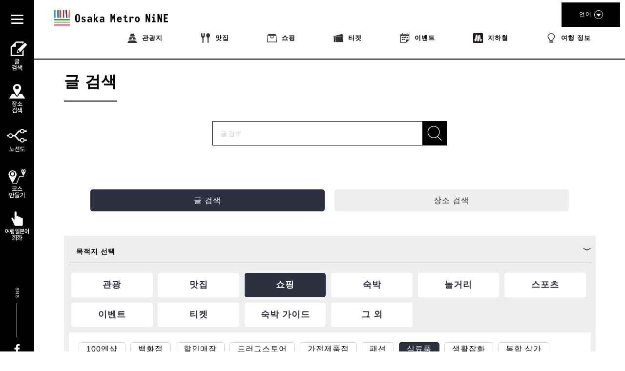

--- FILE ---
content_type: text/html; charset=UTF-8
request_url: https://metronine.osaka/ko/metro-search/?categories=food-shop&searching=1
body_size: 41949
content:
<!doctype html>
<html dir="ltr" lang="ko-KR" prefix="og: https://ogp.me/ns#">


<head>
	<!-- Global site tag (gtag.js) - Google Analytics -->
	<script async src="https://www.googletagmanager.com/gtag/js?id=UA-132032116-1"></script>
	<script>
	  window.dataLayer = window.dataLayer || [];
	  function gtag(){dataLayer.push(arguments);}
	  gtag('js', new Date());

	  gtag('config', 'UA-132032116-1');
	</script>
	<!-- Google Tag Manager -->
	<script>(function(w,d,s,l,i){w[l]=w[l]||[];w[l].push({'gtm.start':
	new Date().getTime(),event:'gtm.js'});var f=d.getElementsByTagName(s)[0],
	j=d.createElement(s),dl=l!='dataLayer'?'&l='+l:'';j.async=true;j.src=
	'https://www.googletagmanager.com/gtm.js?id='+i+dl;f.parentNode.insertBefore(j,f);
	})(window,document,'script','dataLayer','GTM-55ZDC69');</script>
	<!-- End Google Tag Manager -->
<meta http-equiv="X-UA-Compatible" content="IE=edge">
<meta charset="utf-8">
<meta name="viewport" content="width=device-width, initial-scale=1.0, minimum-scale=1.0, maximum-scale=2.0">

			<title>글 검색 | Osaka Metro NiNE</title>
	
	<link rel="apple-touch-icon" sizes="180x180" href="https://pic.k-cdn.media/static/favicons/apple-touch-icon.png">
	<link rel="icon" type="image/png" sizes="32x32" href="https://pic.k-cdn.media/static/favicons/favicon-32x32.png">
	<link rel="icon" type="image/png" sizes="16x16" href="https://pic.k-cdn.media/static/favicons/favicon-16x16.png">
	<link rel="manifest" href="https://pic.k-cdn.media/static/favicons/site.webmanifest">
	<link rel="mask-icon" href="https://pic.k-cdn.media/static/favicons/safari-pinned-tab.svg" color="#999999">
	<link rel="shortcut icon" href="https://pic.k-cdn.media/static/favicons/favicon.ico">
	<meta name="msapplication-TileColor" content="#ffffff">
	<meta name="msapplication-config" content="https://pic.k-cdn.media/static/favicons/browserconfig.xml">
	<meta name="theme-color" content="#ffffff">

<link rel="stylesheet" href="https://cdnjs.cloudflare.com/ajax/libs/bxslider/4.2.15/jquery.bxslider.min.css">
<!--<link rel="stylesheet" media="all" href="https://metronine.osaka/wp-content/themes/metro/js/lib/bxslider4/jquery.bxslider.css">-->
<link rel="stylesheet" href="https://indestructibletype-fonthosting.github.io/renner.css" type="text/css" charset="utf-8" />
<link rel="stylesheet" href="https://metronine.osaka/wp-content/themes/metro/style.css" type="text/css" charset="utf-8" />
	<link rel="stylesheet" media="all" href="https://metronine.osaka/wp-content/themes/metro/css/article.css">

<link rel="stylesheet" media="print" href="https://pic.k-cdn.media/static/css/extra/ko/css/print.css">

<!--<script defer type="text/javascript" src="https://metronine.osaka/wp-content/themes/metro/js/jquery-3.1.1.min.js" charset="utf-8"></script>-->
<script defer src="https://ajax.googleapis.com/ajax/libs/jquery/3.5.1/jquery.min.js"></script>
<!--<script defer type="text/javascript" src="https://metronine.osaka/wp-content/themes/metro/js/lib/bxslider4/jquery.bxslider.js" charset="utf-8"></script>-->
<script defer src="https://cdnjs.cloudflare.com/ajax/libs/bxslider/4.2.15/jquery.bxslider.min.js"></script>

<script defer type="text/javascript" src="https://metronine.osaka/wp-content/themes/metro/js/lib/bxslider4/vendor/jquery.easing.1.3.js" charset="utf-8"></script>
<script defer type="text/javascript" src="https://metronine.osaka/wp-content/themes/metro/js/pg-common.js" charset="utf-8"></script>

<script defer type="text/javascript" src="https://metronine.osaka/wp-content/themes/metro/js/pg-index.js" charset="utf-8"></script>

<link rel="stylesheet" media="all" href="https://metronine.osaka/wp-content/themes/metro/mod_style.css">


		<!-- All in One SEO 4.7.1.1 - aioseo.com -->
		<meta name="description" content="오사카 여행을 온 여러 나라의 외국인들의 오사카 체험기! 어떻게 가야 더 여행을 즐길 수 있는지 알 수 있는 동선 정보! 오사카하면 역시 먹방 여행! 맛집 정보 등 도움이 되는 글이 한 자리에!" />
		<meta name="robots" content="max-snippet:-1, max-image-preview:large, max-video-preview:-1" />
		<link rel="canonical" href="https://metronine.osaka/ko/metro-search/" />
		<meta name="generator" content="All in One SEO (AIOSEO) 4.7.1.1" />
		<meta property="og:locale" content="ko_KR" />
		<meta property="og:site_name" content="Osaka Metro NiNE" />
		<meta property="og:type" content="article" />
		<meta property="og:title" content="오사카 여행 인기 글 | Osaka Metro NiNE" />
		<meta property="og:description" content="오사카 여행을 온 여러 나라의 외국인들의 오사카 체험기! 어떻게 가야 더 여행을 즐길 수 있는지 알 수 있는 동선 정보! 오사카하면 역시 먹방 여행! 맛집 정보 등 도움이 되는 글이 한 자리에!" />
		<meta property="og:url" content="https://metronine.osaka/ko/metro-search/" />
		<meta property="fb:app_id" content="metronine.osaka" />
		<meta property="og:image" content="https://metronine.osaka/wp-content/themes/metro/images/common/osakametronine-share.jpg" />
		<meta property="og:image:secure_url" content="https://metronine.osaka/wp-content/themes/metro/images/common/osakametronine-share.jpg" />
		<meta property="article:published_time" content="2019-05-16T07:48:16+00:00" />
		<meta property="article:modified_time" content="2020-10-20T01:05:46+00:00" />
		<meta property="article:publisher" content="https://www.facebook.com/metronine.osaka/" />
		<meta name="twitter:card" content="summary" />
		<meta name="twitter:title" content="오사카 여행 인기 글 | Osaka Metro NiNE" />
		<meta name="twitter:description" content="오사카 여행을 온 여러 나라의 외국인들의 오사카 체험기! 어떻게 가야 더 여행을 즐길 수 있는지 알 수 있는 동선 정보! 오사카하면 역시 먹방 여행! 맛집 정보 등 도움이 되는 글이 한 자리에!" />
		<meta name="twitter:image" content="https://metronine.osaka/wp-content/themes/metro/images/common/osakametronine-share.jpg" />
		<script type="application/ld+json" class="aioseo-schema">
			{"@context":"https:\/\/schema.org","@graph":[{"@type":"BreadcrumbList","@id":"https:\/\/metronine.osaka\/ko\/metro-search\/#breadcrumblist","itemListElement":[{"@type":"ListItem","@id":"https:\/\/metronine.osaka\/ko\/#listItem","position":1,"name":"Home","item":"https:\/\/metronine.osaka\/ko\/","nextItem":"https:\/\/metronine.osaka\/ko\/metro-search\/#listItem"},{"@type":"ListItem","@id":"https:\/\/metronine.osaka\/ko\/metro-search\/#listItem","position":2,"name":"\uae30\uc0ac \ucc3e\uae30","previousItem":"https:\/\/metronine.osaka\/ko\/#listItem"}]},{"@type":"Organization","@id":"https:\/\/metronine.osaka\/ko\/#organization","name":"Osaka Metro NiNE","url":"https:\/\/metronine.osaka\/ko\/"},{"@type":"WebPage","@id":"https:\/\/metronine.osaka\/ko\/metro-search\/#webpage","url":"https:\/\/metronine.osaka\/ko\/metro-search\/","name":"\uc624\uc0ac\uce74 \uc5ec\ud589 \uc778\uae30 \uae00 | Osaka Metro NiNE","description":"\uc624\uc0ac\uce74 \uc5ec\ud589\uc744 \uc628 \uc5ec\ub7ec \ub098\ub77c\uc758 \uc678\uad6d\uc778\ub4e4\uc758 \uc624\uc0ac\uce74 \uccb4\ud5d8\uae30! \uc5b4\ub5bb\uac8c \uac00\uc57c \ub354 \uc5ec\ud589\uc744 \uc990\uae38 \uc218 \uc788\ub294\uc9c0 \uc54c \uc218 \uc788\ub294 \ub3d9\uc120 \uc815\ubcf4! \uc624\uc0ac\uce74\ud558\uba74 \uc5ed\uc2dc \uba39\ubc29 \uc5ec\ud589! \ub9db\uc9d1 \uc815\ubcf4 \ub4f1 \ub3c4\uc6c0\uc774 \ub418\ub294 \uae00\uc774 \ud55c \uc790\ub9ac\uc5d0!","inLanguage":"ko-KR","isPartOf":{"@id":"https:\/\/metronine.osaka\/ko\/#website"},"breadcrumb":{"@id":"https:\/\/metronine.osaka\/ko\/metro-search\/#breadcrumblist"},"datePublished":"2019-05-16T16:48:16+09:00","dateModified":"2020-10-20T10:05:46+09:00"},{"@type":"WebSite","@id":"https:\/\/metronine.osaka\/ko\/#website","url":"https:\/\/metronine.osaka\/ko\/","name":"Osaka Metro NiNE","inLanguage":"ko-KR","publisher":{"@id":"https:\/\/metronine.osaka\/ko\/#organization"}}]}
		</script>
		<!-- All in One SEO -->

<link rel='dns-prefetch' href='//static.addtoany.com' />
<script type="text/javascript">
/* <![CDATA[ */
window._wpemojiSettings = {"baseUrl":"https:\/\/s.w.org\/images\/core\/emoji\/15.0.3\/72x72\/","ext":".png","svgUrl":"https:\/\/s.w.org\/images\/core\/emoji\/15.0.3\/svg\/","svgExt":".svg","source":{"concatemoji":"https:\/\/metronine.osaka\/wp-includes\/js\/wp-emoji-release.min.js?ver=6.6.2"}};
/*! This file is auto-generated */
!function(i,n){var o,s,e;function c(e){try{var t={supportTests:e,timestamp:(new Date).valueOf()};sessionStorage.setItem(o,JSON.stringify(t))}catch(e){}}function p(e,t,n){e.clearRect(0,0,e.canvas.width,e.canvas.height),e.fillText(t,0,0);var t=new Uint32Array(e.getImageData(0,0,e.canvas.width,e.canvas.height).data),r=(e.clearRect(0,0,e.canvas.width,e.canvas.height),e.fillText(n,0,0),new Uint32Array(e.getImageData(0,0,e.canvas.width,e.canvas.height).data));return t.every(function(e,t){return e===r[t]})}function u(e,t,n){switch(t){case"flag":return n(e,"\ud83c\udff3\ufe0f\u200d\u26a7\ufe0f","\ud83c\udff3\ufe0f\u200b\u26a7\ufe0f")?!1:!n(e,"\ud83c\uddfa\ud83c\uddf3","\ud83c\uddfa\u200b\ud83c\uddf3")&&!n(e,"\ud83c\udff4\udb40\udc67\udb40\udc62\udb40\udc65\udb40\udc6e\udb40\udc67\udb40\udc7f","\ud83c\udff4\u200b\udb40\udc67\u200b\udb40\udc62\u200b\udb40\udc65\u200b\udb40\udc6e\u200b\udb40\udc67\u200b\udb40\udc7f");case"emoji":return!n(e,"\ud83d\udc26\u200d\u2b1b","\ud83d\udc26\u200b\u2b1b")}return!1}function f(e,t,n){var r="undefined"!=typeof WorkerGlobalScope&&self instanceof WorkerGlobalScope?new OffscreenCanvas(300,150):i.createElement("canvas"),a=r.getContext("2d",{willReadFrequently:!0}),o=(a.textBaseline="top",a.font="600 32px Arial",{});return e.forEach(function(e){o[e]=t(a,e,n)}),o}function t(e){var t=i.createElement("script");t.src=e,t.defer=!0,i.head.appendChild(t)}"undefined"!=typeof Promise&&(o="wpEmojiSettingsSupports",s=["flag","emoji"],n.supports={everything:!0,everythingExceptFlag:!0},e=new Promise(function(e){i.addEventListener("DOMContentLoaded",e,{once:!0})}),new Promise(function(t){var n=function(){try{var e=JSON.parse(sessionStorage.getItem(o));if("object"==typeof e&&"number"==typeof e.timestamp&&(new Date).valueOf()<e.timestamp+604800&&"object"==typeof e.supportTests)return e.supportTests}catch(e){}return null}();if(!n){if("undefined"!=typeof Worker&&"undefined"!=typeof OffscreenCanvas&&"undefined"!=typeof URL&&URL.createObjectURL&&"undefined"!=typeof Blob)try{var e="postMessage("+f.toString()+"("+[JSON.stringify(s),u.toString(),p.toString()].join(",")+"));",r=new Blob([e],{type:"text/javascript"}),a=new Worker(URL.createObjectURL(r),{name:"wpTestEmojiSupports"});return void(a.onmessage=function(e){c(n=e.data),a.terminate(),t(n)})}catch(e){}c(n=f(s,u,p))}t(n)}).then(function(e){for(var t in e)n.supports[t]=e[t],n.supports.everything=n.supports.everything&&n.supports[t],"flag"!==t&&(n.supports.everythingExceptFlag=n.supports.everythingExceptFlag&&n.supports[t]);n.supports.everythingExceptFlag=n.supports.everythingExceptFlag&&!n.supports.flag,n.DOMReady=!1,n.readyCallback=function(){n.DOMReady=!0}}).then(function(){return e}).then(function(){var e;n.supports.everything||(n.readyCallback(),(e=n.source||{}).concatemoji?t(e.concatemoji):e.wpemoji&&e.twemoji&&(t(e.twemoji),t(e.wpemoji)))}))}((window,document),window._wpemojiSettings);
/* ]]> */
</script>
<link rel='stylesheet' id='sbi_styles-css' href='https://metronine.osaka/wp-content/plugins/instagram-feed/css/sbi-styles.min.css?ver=6.5.0' type='text/css' media='all' />
<style id='wp-emoji-styles-inline-css' type='text/css'>

	img.wp-smiley, img.emoji {
		display: inline !important;
		border: none !important;
		box-shadow: none !important;
		height: 1em !important;
		width: 1em !important;
		margin: 0 0.07em !important;
		vertical-align: -0.1em !important;
		background: none !important;
		padding: 0 !important;
	}
</style>
<link rel='stylesheet' id='wp-block-library-css' href='https://metronine.osaka/wp-includes/css/dist/block-library/style.min.css?ver=6.6.2' type='text/css' media='all' />
<style id='classic-theme-styles-inline-css' type='text/css'>
/*! This file is auto-generated */
.wp-block-button__link{color:#fff;background-color:#32373c;border-radius:9999px;box-shadow:none;text-decoration:none;padding:calc(.667em + 2px) calc(1.333em + 2px);font-size:1.125em}.wp-block-file__button{background:#32373c;color:#fff;text-decoration:none}
</style>
<style id='global-styles-inline-css' type='text/css'>
:root{--wp--preset--aspect-ratio--square: 1;--wp--preset--aspect-ratio--4-3: 4/3;--wp--preset--aspect-ratio--3-4: 3/4;--wp--preset--aspect-ratio--3-2: 3/2;--wp--preset--aspect-ratio--2-3: 2/3;--wp--preset--aspect-ratio--16-9: 16/9;--wp--preset--aspect-ratio--9-16: 9/16;--wp--preset--color--black: #000000;--wp--preset--color--cyan-bluish-gray: #abb8c3;--wp--preset--color--white: #ffffff;--wp--preset--color--pale-pink: #f78da7;--wp--preset--color--vivid-red: #cf2e2e;--wp--preset--color--luminous-vivid-orange: #ff6900;--wp--preset--color--luminous-vivid-amber: #fcb900;--wp--preset--color--light-green-cyan: #7bdcb5;--wp--preset--color--vivid-green-cyan: #00d084;--wp--preset--color--pale-cyan-blue: #8ed1fc;--wp--preset--color--vivid-cyan-blue: #0693e3;--wp--preset--color--vivid-purple: #9b51e0;--wp--preset--gradient--vivid-cyan-blue-to-vivid-purple: linear-gradient(135deg,rgba(6,147,227,1) 0%,rgb(155,81,224) 100%);--wp--preset--gradient--light-green-cyan-to-vivid-green-cyan: linear-gradient(135deg,rgb(122,220,180) 0%,rgb(0,208,130) 100%);--wp--preset--gradient--luminous-vivid-amber-to-luminous-vivid-orange: linear-gradient(135deg,rgba(252,185,0,1) 0%,rgba(255,105,0,1) 100%);--wp--preset--gradient--luminous-vivid-orange-to-vivid-red: linear-gradient(135deg,rgba(255,105,0,1) 0%,rgb(207,46,46) 100%);--wp--preset--gradient--very-light-gray-to-cyan-bluish-gray: linear-gradient(135deg,rgb(238,238,238) 0%,rgb(169,184,195) 100%);--wp--preset--gradient--cool-to-warm-spectrum: linear-gradient(135deg,rgb(74,234,220) 0%,rgb(151,120,209) 20%,rgb(207,42,186) 40%,rgb(238,44,130) 60%,rgb(251,105,98) 80%,rgb(254,248,76) 100%);--wp--preset--gradient--blush-light-purple: linear-gradient(135deg,rgb(255,206,236) 0%,rgb(152,150,240) 100%);--wp--preset--gradient--blush-bordeaux: linear-gradient(135deg,rgb(254,205,165) 0%,rgb(254,45,45) 50%,rgb(107,0,62) 100%);--wp--preset--gradient--luminous-dusk: linear-gradient(135deg,rgb(255,203,112) 0%,rgb(199,81,192) 50%,rgb(65,88,208) 100%);--wp--preset--gradient--pale-ocean: linear-gradient(135deg,rgb(255,245,203) 0%,rgb(182,227,212) 50%,rgb(51,167,181) 100%);--wp--preset--gradient--electric-grass: linear-gradient(135deg,rgb(202,248,128) 0%,rgb(113,206,126) 100%);--wp--preset--gradient--midnight: linear-gradient(135deg,rgb(2,3,129) 0%,rgb(40,116,252) 100%);--wp--preset--font-size--small: 13px;--wp--preset--font-size--medium: 20px;--wp--preset--font-size--large: 36px;--wp--preset--font-size--x-large: 42px;--wp--preset--spacing--20: 0.44rem;--wp--preset--spacing--30: 0.67rem;--wp--preset--spacing--40: 1rem;--wp--preset--spacing--50: 1.5rem;--wp--preset--spacing--60: 2.25rem;--wp--preset--spacing--70: 3.38rem;--wp--preset--spacing--80: 5.06rem;--wp--preset--shadow--natural: 6px 6px 9px rgba(0, 0, 0, 0.2);--wp--preset--shadow--deep: 12px 12px 50px rgba(0, 0, 0, 0.4);--wp--preset--shadow--sharp: 6px 6px 0px rgba(0, 0, 0, 0.2);--wp--preset--shadow--outlined: 6px 6px 0px -3px rgba(255, 255, 255, 1), 6px 6px rgba(0, 0, 0, 1);--wp--preset--shadow--crisp: 6px 6px 0px rgba(0, 0, 0, 1);}:where(.is-layout-flex){gap: 0.5em;}:where(.is-layout-grid){gap: 0.5em;}body .is-layout-flex{display: flex;}.is-layout-flex{flex-wrap: wrap;align-items: center;}.is-layout-flex > :is(*, div){margin: 0;}body .is-layout-grid{display: grid;}.is-layout-grid > :is(*, div){margin: 0;}:where(.wp-block-columns.is-layout-flex){gap: 2em;}:where(.wp-block-columns.is-layout-grid){gap: 2em;}:where(.wp-block-post-template.is-layout-flex){gap: 1.25em;}:where(.wp-block-post-template.is-layout-grid){gap: 1.25em;}.has-black-color{color: var(--wp--preset--color--black) !important;}.has-cyan-bluish-gray-color{color: var(--wp--preset--color--cyan-bluish-gray) !important;}.has-white-color{color: var(--wp--preset--color--white) !important;}.has-pale-pink-color{color: var(--wp--preset--color--pale-pink) !important;}.has-vivid-red-color{color: var(--wp--preset--color--vivid-red) !important;}.has-luminous-vivid-orange-color{color: var(--wp--preset--color--luminous-vivid-orange) !important;}.has-luminous-vivid-amber-color{color: var(--wp--preset--color--luminous-vivid-amber) !important;}.has-light-green-cyan-color{color: var(--wp--preset--color--light-green-cyan) !important;}.has-vivid-green-cyan-color{color: var(--wp--preset--color--vivid-green-cyan) !important;}.has-pale-cyan-blue-color{color: var(--wp--preset--color--pale-cyan-blue) !important;}.has-vivid-cyan-blue-color{color: var(--wp--preset--color--vivid-cyan-blue) !important;}.has-vivid-purple-color{color: var(--wp--preset--color--vivid-purple) !important;}.has-black-background-color{background-color: var(--wp--preset--color--black) !important;}.has-cyan-bluish-gray-background-color{background-color: var(--wp--preset--color--cyan-bluish-gray) !important;}.has-white-background-color{background-color: var(--wp--preset--color--white) !important;}.has-pale-pink-background-color{background-color: var(--wp--preset--color--pale-pink) !important;}.has-vivid-red-background-color{background-color: var(--wp--preset--color--vivid-red) !important;}.has-luminous-vivid-orange-background-color{background-color: var(--wp--preset--color--luminous-vivid-orange) !important;}.has-luminous-vivid-amber-background-color{background-color: var(--wp--preset--color--luminous-vivid-amber) !important;}.has-light-green-cyan-background-color{background-color: var(--wp--preset--color--light-green-cyan) !important;}.has-vivid-green-cyan-background-color{background-color: var(--wp--preset--color--vivid-green-cyan) !important;}.has-pale-cyan-blue-background-color{background-color: var(--wp--preset--color--pale-cyan-blue) !important;}.has-vivid-cyan-blue-background-color{background-color: var(--wp--preset--color--vivid-cyan-blue) !important;}.has-vivid-purple-background-color{background-color: var(--wp--preset--color--vivid-purple) !important;}.has-black-border-color{border-color: var(--wp--preset--color--black) !important;}.has-cyan-bluish-gray-border-color{border-color: var(--wp--preset--color--cyan-bluish-gray) !important;}.has-white-border-color{border-color: var(--wp--preset--color--white) !important;}.has-pale-pink-border-color{border-color: var(--wp--preset--color--pale-pink) !important;}.has-vivid-red-border-color{border-color: var(--wp--preset--color--vivid-red) !important;}.has-luminous-vivid-orange-border-color{border-color: var(--wp--preset--color--luminous-vivid-orange) !important;}.has-luminous-vivid-amber-border-color{border-color: var(--wp--preset--color--luminous-vivid-amber) !important;}.has-light-green-cyan-border-color{border-color: var(--wp--preset--color--light-green-cyan) !important;}.has-vivid-green-cyan-border-color{border-color: var(--wp--preset--color--vivid-green-cyan) !important;}.has-pale-cyan-blue-border-color{border-color: var(--wp--preset--color--pale-cyan-blue) !important;}.has-vivid-cyan-blue-border-color{border-color: var(--wp--preset--color--vivid-cyan-blue) !important;}.has-vivid-purple-border-color{border-color: var(--wp--preset--color--vivid-purple) !important;}.has-vivid-cyan-blue-to-vivid-purple-gradient-background{background: var(--wp--preset--gradient--vivid-cyan-blue-to-vivid-purple) !important;}.has-light-green-cyan-to-vivid-green-cyan-gradient-background{background: var(--wp--preset--gradient--light-green-cyan-to-vivid-green-cyan) !important;}.has-luminous-vivid-amber-to-luminous-vivid-orange-gradient-background{background: var(--wp--preset--gradient--luminous-vivid-amber-to-luminous-vivid-orange) !important;}.has-luminous-vivid-orange-to-vivid-red-gradient-background{background: var(--wp--preset--gradient--luminous-vivid-orange-to-vivid-red) !important;}.has-very-light-gray-to-cyan-bluish-gray-gradient-background{background: var(--wp--preset--gradient--very-light-gray-to-cyan-bluish-gray) !important;}.has-cool-to-warm-spectrum-gradient-background{background: var(--wp--preset--gradient--cool-to-warm-spectrum) !important;}.has-blush-light-purple-gradient-background{background: var(--wp--preset--gradient--blush-light-purple) !important;}.has-blush-bordeaux-gradient-background{background: var(--wp--preset--gradient--blush-bordeaux) !important;}.has-luminous-dusk-gradient-background{background: var(--wp--preset--gradient--luminous-dusk) !important;}.has-pale-ocean-gradient-background{background: var(--wp--preset--gradient--pale-ocean) !important;}.has-electric-grass-gradient-background{background: var(--wp--preset--gradient--electric-grass) !important;}.has-midnight-gradient-background{background: var(--wp--preset--gradient--midnight) !important;}.has-small-font-size{font-size: var(--wp--preset--font-size--small) !important;}.has-medium-font-size{font-size: var(--wp--preset--font-size--medium) !important;}.has-large-font-size{font-size: var(--wp--preset--font-size--large) !important;}.has-x-large-font-size{font-size: var(--wp--preset--font-size--x-large) !important;}
:where(.wp-block-post-template.is-layout-flex){gap: 1.25em;}:where(.wp-block-post-template.is-layout-grid){gap: 1.25em;}
:where(.wp-block-columns.is-layout-flex){gap: 2em;}:where(.wp-block-columns.is-layout-grid){gap: 2em;}
:root :where(.wp-block-pullquote){font-size: 1.5em;line-height: 1.6;}
</style>
<link rel='stylesheet' id='addtoany-css' href='https://metronine.osaka/wp-content/plugins/add-to-any/addtoany.min.css?ver=1.16' type='text/css' media='all' />
<script type="text/javascript" src="https://metronine.osaka/wp-includes/js/jquery/jquery.min.js?ver=3.7.1" id="jquery-core-js"></script>
<script type="text/javascript" src="https://metronine.osaka/wp-includes/js/jquery/jquery-migrate.min.js?ver=3.4.1" id="jquery-migrate-js"></script>
<script type="text/javascript" src="https://metronine.osaka/wp-content/themes/metro/js/scripts.js?ver=1.0.0" id="html5blankscripts-js"></script>
<script type="text/javascript" id="addtoany-core-js-before">
/* <![CDATA[ */
window.a2a_config=window.a2a_config||{};a2a_config.callbacks=[];a2a_config.overlays=[];a2a_config.templates={};a2a_localize = {
	Share: "Share",
	Save: "Save",
	Subscribe: "Subscribe",
	Email: "Email",
	Bookmark: "Bookmark",
	ShowAll: "Show all",
	ShowLess: "Show less",
	FindServices: "Find service(s)",
	FindAnyServiceToAddTo: "Instantly find any service to add to",
	PoweredBy: "Powered by",
	ShareViaEmail: "Share via email",
	SubscribeViaEmail: "Subscribe via email",
	BookmarkInYourBrowser: "Bookmark in your browser",
	BookmarkInstructions: "Press Ctrl+D or \u2318+D to bookmark this page",
	AddToYourFavorites: "Add to your favorites",
	SendFromWebOrProgram: "Send from any email address or email program",
	EmailProgram: "Email program",
	More: "More&#8230;",
	ThanksForSharing: "Thanks for sharing!",
	ThanksForFollowing: "Thanks for following!"
};
/* ]]> */
</script>
<script type="text/javascript" defer src="https://static.addtoany.com/menu/page.js" id="addtoany-core-js"></script>
<script type="text/javascript" defer src="https://metronine.osaka/wp-content/plugins/add-to-any/addtoany.min.js?ver=1.1" id="addtoany-jquery-js"></script>
<link rel="https://api.w.org/" href="https://metronine.osaka/ko/wp-json/" /><link rel="alternate" title="JSON" type="application/json" href="https://metronine.osaka/ko/wp-json/wp/v2/pages/198" /><link rel="alternate" title="oEmbed (JSON)" type="application/json+oembed" href="https://metronine.osaka/ko/wp-json/oembed/1.0/embed?url=https%3A%2F%2Fmetronine.osaka%2Fko%2Fmetro-search%2F" />
<link rel="alternate" title="oEmbed (XML)" type="text/xml+oembed" href="https://metronine.osaka/ko/wp-json/oembed/1.0/embed?url=https%3A%2F%2Fmetronine.osaka%2Fko%2Fmetro-search%2F&#038;format=xml" />
<style>
.qtranxs_flag_ja {background-image: url(https://metronine.osaka/wp-content/plugins/qtranslate-xt/flags/jp.png); background-repeat: no-repeat;}
.qtranxs_flag_en {background-image: url(https://metronine.osaka/wp-content/plugins/qtranslate-xt/flags/gb.png); background-repeat: no-repeat;}
.qtranxs_flag_zh {background-image: url(https://metronine.osaka/wp-content/plugins/qtranslate-xt/flags/cn.png); background-repeat: no-repeat;}
.qtranxs_flag_tw {background-image: url(https://metronine.osaka/wp-content/plugins/qtranslate-xt/flags/tw.png); background-repeat: no-repeat;}
.qtranxs_flag_ko {background-image: url(https://metronine.osaka/wp-content/plugins/qtranslate-xt/flags/kr.png); background-repeat: no-repeat;}
.qtranxs_flag_th {background-image: url(https://metronine.osaka/wp-content/plugins/qtranslate-xt/flags/th.png); background-repeat: no-repeat;}
</style>
<link hreflang="ja" href="https://metronine.osaka/ja/metro-search/?categories=food-shop&searching=1" rel="alternate" />
<link hreflang="en" href="https://metronine.osaka/en/metro-search/?categories=food-shop&searching=1" rel="alternate" />
<link hreflang="zh" href="https://metronine.osaka/zh/metro-search/?categories=food-shop&searching=1" rel="alternate" />
<link hreflang="tw" href="https://metronine.osaka/tw/metro-search/?categories=food-shop&searching=1" rel="alternate" />
<link hreflang="ko" href="https://metronine.osaka/ko/metro-search/?categories=food-shop&searching=1" rel="alternate" />
<link hreflang="th" href="https://metronine.osaka/th/metro-search/?categories=food-shop&searching=1" rel="alternate" />
<link hreflang="x-default" href="https://metronine.osaka/metro-search/?categories=food-shop&searching=1" rel="alternate" />
<meta name="generator" content="qTranslate-XT 3.15.2" />
</head>

<body class="lang-ko article">
<!-- Google Tag Manager (noscript) -->
<noscript><iframe src="https://www.googletagmanager.com/ns.html?id=GTM-55ZDC69"
height="0" width="0" style="display:none;visibility:hidden"></iframe></noscript>
<!-- End Google Tag Manager (noscript) -->
<header>
	<div class="header-body clearfix">
		<div class="header-left">
			<div class="title-logo-wrap clearfix">

									<div class="title-logo pc-contents"><a href="https://metronine.osaka/ko/"><svg version="1.1" xmlns="http://www.w3.org/2000/svg" xmlns:xlink="http://www.w3.org/1999/xlink" x="0px" y="0px" viewBox="0 0 704.867 127.561" style="enable-background:new 0 0 704.867 127.561" xml:space="preserve">
<g>
	<desc>Osaka Metro NiNE</desc>
	<path d="M175.202,75.349c0,4.938-1.212,8.764-3.635,11.479c-2.425,2.717-5.881,4.074-10.371,4.074
		c-4.669,0-8.194-1.416-10.573-4.244c-2.378-2.826-3.569-6.598-3.569-11.311V56.36c0-4.758,1.191-8.553,3.569-11.383
		s5.903-4.238,10.573-4.238c4.489,0,7.945,1.357,10.371,4.068c2.423,2.719,3.635,6.569,3.635,11.553V75.349z M155.34,76.626
		c0,2.381,0.559,4.123,1.681,5.219c1.121,1.104,2.513,1.65,4.176,1.65c1.618,0,2.984-0.572,4.11-1.715
		c1.118-1.148,1.68-2.865,1.68-5.154V55.01c0-2.291-0.563-4.006-1.68-5.147c-1.126-1.146-2.492-1.721-4.11-1.721
		c-1.663,0-3.055,0.565-4.176,1.686c-1.122,1.123-1.681,2.85-1.681,5.185V76.626z M210.149,80.062c0,1.657-0.314,3.149-0.943,4.479
		c-0.628,1.324-1.494,2.455-2.59,3.398c-1.104,0.942-2.426,1.672-3.975,2.192c-1.55,0.511-3.244,0.771-5.086,0.771
		c-3.814,0-6.809-0.771-8.987-2.324c-2.177-1.547-3.31-3.938-3.401-7.172h8.216c0,1.305,0.38,2.266,1.144,2.896
		c0.763,0.63,1.837,0.943,3.232,0.943c1.66,0,2.792-0.358,3.398-1.08c0.606-0.715,0.913-1.455,0.913-2.221
		c0-1.029-0.34-1.896-1.012-2.592c-0.675-0.697-1.91-1.427-3.704-2.191c-1.706-0.672-3.277-1.309-4.712-1.916
		c-1.436-0.606-2.762-1.402-3.971-2.389c-1.038-0.813-1.856-1.787-2.462-2.931c-0.603-1.149-0.906-2.436-0.906-3.875
		c0-1.754,0.314-3.264,0.942-4.543c0.629-1.276,1.483-2.336,2.557-3.161c1.078-0.834,2.36-1.439,3.84-1.822
		c1.479-0.377,3.072-0.572,4.782-0.572c3.143,0,5.802,0.752,7.979,2.254c2.178,1.504,3.441,3.697,3.803,6.57h-7.946
		c-0.087-1.17-0.459-2.055-1.11-2.662c-0.65-0.605-1.717-0.91-3.2-0.91c-1.436,0-2.455,0.314-3.062,0.943
		c-0.606,0.631-0.91,1.348-0.91,2.149c0,1.127,0.347,2.004,1.045,2.634c0.694,0.627,1.983,1.346,3.869,2.153
		c2.294,0.941,4.121,1.703,5.491,2.287c1.37,0.584,2.502,1.189,3.402,1.82c1.03,0.672,1.848,1.57,2.454,2.69
		C209.846,77.007,210.149,78.403,210.149,80.062z M247.518,90.229h-6.934v-5.791c-0.764,1.748-1.896,3.268-3.398,4.545
		c-1.505,1.278-3.492,1.92-5.962,1.92c-1.973,0-3.661-0.262-5.049-0.771c-1.396-0.521-2.528-1.235-3.401-2.157
		c-0.874-0.92-1.517-2.021-1.918-3.304c-0.406-1.276-0.606-2.703-0.606-4.272c0-3.64,0.898-6.308,2.692-8.015
		c1.794-1.7,4.49-2.557,8.081-2.557c2.422,0,4.307,0.166,5.655,0.504c1.348,0.334,2.377,0.816,3.098,1.443v-3.629
		c0-1.754-0.504-3.101-1.517-4.043c-1.008-0.939-2.389-1.416-4.143-1.416c-2.736,0-4.529,1.235-5.384,3.705l-7.138-2.289
		c0.497-1.57,1.19-2.886,2.089-3.941c0.899-1.055,1.907-1.893,3.029-2.522c1.121-0.628,2.323-1.066,3.606-1.316
		c1.278-0.242,2.52-0.367,3.733-0.367c2.425,0,4.49,0.283,6.196,0.844c1.706,0.563,3.098,1.365,4.176,2.423
		c1.078,1.057,1.86,2.323,2.356,3.805c0.493,1.481,0.738,3.119,0.738,4.916L247.518,90.229L247.518,90.229z M239.777,77.366
		c-0.677-0.402-1.527-0.762-2.561-1.074c-1.031-0.313-2.13-0.473-3.296-0.473c-1.979,0-3.382,0.436-4.208,1.313
		c-0.833,0.877-1.25,1.966-1.25,3.267c0,1.481,0.46,2.551,1.381,3.199c0.92,0.651,2.166,0.973,3.741,0.973
		c1.388,0,2.667-0.504,3.836-1.512c1.169-1.011,1.951-2.142,2.357-3.402V77.366z M285.768,90.229h-9.761l-9.429-16.16v16.16h-7.811
		V41.411h7.811v29.424l9.29-14.141h8.486L274.318,71.44L285.768,90.229z M321.927,90.229h-6.933v-5.791
		c-0.769,1.748-1.899,3.268-3.402,4.545c-1.504,1.278-3.489,1.92-5.958,1.92c-1.977,0-3.66-0.262-5.048-0.771
		c-1.396-0.521-2.528-1.235-3.405-2.157c-0.873-0.92-1.512-2.021-1.918-3.304c-0.405-1.276-0.606-2.703-0.606-4.272
		c0-3.64,0.899-6.308,2.692-8.015c1.796-1.7,4.49-2.557,8.081-2.557c2.425,0,4.312,0.166,5.655,0.504
		c1.352,0.334,2.382,0.816,3.098,1.443v-3.629c0-1.754-0.504-3.101-1.512-4.043c-1.008-0.939-2.39-1.416-4.143-1.416
		c-2.741,0-4.535,1.235-5.387,3.705l-7.138-2.289c0.492-1.57,1.191-2.886,2.089-3.941c0.896-1.055,1.907-1.893,3.025-2.522
		c1.125-0.628,2.324-1.066,3.605-1.316c1.278-0.242,2.524-0.367,3.737-0.367c2.425,0,4.486,0.283,6.196,0.844
		c1.702,0.563,3.097,1.365,4.171,2.423c1.078,1.057,1.863,2.323,2.359,3.805c0.489,1.481,0.737,3.119,0.737,4.916v22.287H321.927z
		 M314.182,77.366c-0.672-0.402-1.525-0.762-2.558-1.074c-1.03-0.313-2.134-0.473-3.298-0.473c-1.978,0-3.38,0.436-4.208,1.313
		c-0.83,0.877-1.246,1.966-1.246,3.267c0,1.481,0.46,2.551,1.381,3.199c0.921,0.651,2.163,0.973,3.737,0.973
		c1.391,0,2.669-0.504,3.839-1.512c1.166-1.011,1.952-2.142,2.353-3.402V77.366z M387.849,90.229h-7.135V60.267l-7.072,21.407
		l-7.072-21.407V90.23h-7.271V41.411h8.82l5.523,18.783l5.99-18.783h8.215v48.818H387.849z M462.253,90.229h-9.762
		c-3.098,0-5.311-0.742-6.635-2.226c-1.32-1.479-1.986-3.744-1.986-6.801V63.901h-7.27v-7.207h7.27v-9.228h7.746v9.228h7.744v7.207
		h-7.744v15.35c0,0.99,0.188,1.752,0.568,2.293c0.389,0.535,1.09,0.808,2.127,0.808h7.941V90.229L462.253,90.229z M490.941,55.954
		c2.557,0,4.537,0.73,5.926,2.188c1.389,1.461,2.176,3.332,2.359,5.621l-7.746,3.905c-0.584-2.602-1.818-3.905-4.287-3.905
		c-3.393,0-5.742,4.366-5.742,7.045V90.23h-7.887V56.694h7.41v7.34c1.256-2.963,2.695-5.051,4.311-6.26
		C486.902,56.56,488.785,55.954,490.941,55.954z M535.115,73.464c0,2.47-0.352,4.771-1.043,6.898
		c-0.695,2.133-1.676,3.975-2.932,5.522c-1.256,1.55-2.77,2.771-4.545,3.666c-1.775,0.9-3.711,1.353-5.822,1.353
		c-2.156,0-4.137-0.438-5.926-1.314c-1.797-0.877-3.326-2.09-4.582-3.637c-1.258-1.549-2.234-3.389-2.93-5.521
		c-0.695-2.13-1.045-4.453-1.045-6.968c0-2.469,0.336-4.772,1.016-6.903c0.674-2.134,1.637-3.982,2.895-5.554
		c1.256-1.571,2.785-2.805,4.58-3.702c1.791-0.9,3.793-1.351,5.992-1.351c2.154,0,4.111,0.449,5.889,1.351
		c1.773,0.897,3.281,2.141,4.516,3.731c1.236,1.596,2.199,3.459,2.895,5.59C534.763,68.757,535.115,71.038,535.115,73.464z
		 M526.968,73.464c0-2.825-0.578-5.149-1.717-6.971c-1.146-1.82-2.639-2.729-4.479-2.729c-0.943,0-1.814,0.25-2.596,0.743
		c-0.789,0.496-1.447,1.177-1.986,2.054c-0.541,0.877-0.949,1.905-1.242,3.098c-0.293,1.191-0.438,2.48-0.438,3.873
		c0,1.346,0.152,2.613,0.469,3.807c0.313,1.188,0.752,2.207,1.313,3.062c0.564,0.854,1.221,1.526,1.988,2.021
		c0.76,0.494,1.592,0.742,2.492,0.742c1.883,0,3.389-0.897,4.506-2.697C526.406,78.669,526.968,76.337,526.968,73.464z
		 M597.804,90.229h-8.557l-11.105-28.554v28.554h-7.949V41.411h9.967l9.9,28.549V41.411h7.744V90.229L597.804,90.229z
		 M669.181,90.229h-8.557l-11.105-28.554v28.554h-7.947V41.411h9.965l9.898,28.549V41.411h7.746V90.229L669.181,90.229z
		 M704.867,90.229h-24.777V41.411h24.775v7.742h-16.088v12.459h12.729v7.877h-12.729v12.523h16.088v8.217H704.867z M413.708,83.767
		c-2.156,0-3.852-0.699-5.086-2.093c-1.236-1.387-1.963-3.567-2.189-6.53h21.277c-0.176-6.146-1.514-10.888-4.006-14.207
		c-2.49-3.32-6.004-4.982-10.535-4.982c-2.201,0-4.209,0.406-6.027,1.211c-1.818,0.81-3.391,1.963-4.713,3.469
		c-1.326,1.505-2.359,3.357-3.1,5.558c-0.74,2.199-1.109,4.69-1.109,7.471c0,2.562,0.369,4.896,1.109,7.008
		c0.74,2.111,1.771,3.927,3.1,5.449c1.322,1.527,2.914,2.709,4.779,3.537c1.861,0.832,3.914,1.248,6.158,1.248
		c3.141,0,5.838-0.744,8.08-2.225c2.244-1.478,3.955-3.724,5.123-6.732l-7.475-1.818C418.058,82.552,416.263,83.767,413.708,83.767z
		 M408.384,65.384c1.168-1.481,2.783-2.221,4.852-2.221c1.887,0,3.439,0.738,4.68,2.221c0.563,0.679,0.99,1.496,1.314,2.437h-12.137
		C407.435,66.88,407.851,66.062,408.384,65.384z M630.392,90.229h-21.408v-7.812h7.27V64.507h-7.27v-7.813H624v25.725h6.393V90.229
		L630.392,90.229z M620.103,40.657c-3.047,0-5.51,2.467-5.51,5.506c0,3.041,2.463,5.504,5.51,5.504c3.039,0,5.504-2.463,5.504-5.504
		C625.607,43.124,623.142,40.657,620.103,40.657z"/>
</g>
<g>
	<g>
		<g>
			<path style="fill:#0974B0;" d="M47.301,63.14c0,0.354-0.289,0.643-0.643,0.643h-7.163c-0.354,0-0.644-0.289-0.644-0.643V16.603
				c0-0.353,0.289-0.641,0.644-0.641h7.163c0.353,0,0.643,0.288,0.643,0.641V63.14z"/>
			<path style="fill:#00A0E0;" d="M28.402,63.14c0,0.354-0.288,0.643-0.643,0.643h-7.165c-0.353,0-0.644-0.289-0.644-0.643V16.603
				c0-0.353,0.289-0.641,0.644-0.641h7.165c0.353,0,0.643,0.288,0.643,0.641V63.14z"/>
			<path style="fill:#D83331;" d="M60.604,63.14c0,0.354-0.289,0.643-0.643,0.643h-7.162c-0.353,0-0.644-0.289-0.644-0.643V16.603
				c0-0.353,0.29-0.641,0.644-0.641h7.162c0.353,0,0.643,0.288,0.643,0.641V63.14z"/>
			<path style="fill:#814821;" d="M80.785,63.14c0,0.354-0.289,0.643-0.643,0.643h-7.166c-0.353,0-0.643-0.289-0.643-0.643V16.603
				c0-0.353,0.289-0.641,0.643-0.641h7.166c0.353,0,0.643,0.288,0.643,0.641V63.14z"/>
			<path style="fill:#532786;" d="M100.383,63.143c0.03,0.352-0.234,0.64-0.587,0.64h-7.161c-0.353,0-0.669-0.288-0.7-0.64
				L87.86,16.601c-0.031-0.352,0.233-0.639,0.587-0.639h7.173c0.353,0,0.668,0.287,0.698,0.639L100.383,63.143z"/>
			<path style="fill:#E47A30;" d="M115.599,63.14c0,0.354-0.289,0.643-0.644,0.643h-7.16c-0.353,0-0.644-0.289-0.644-0.643V16.603
				c0-0.353,0.29-0.641,0.644-0.641h7.16c0.354,0,0.644,0.288,0.644,0.641V63.14z"/>
			<path style="fill:#AACD52;" d="M115.007,87.667c0.326,0,0.592,0.268,0.592,0.592v6.783c0,0.326-0.266,0.592-0.592,0.592H20.544
				c-0.325,0-0.592-0.266-0.592-0.592v-6.783c0-0.324,0.267-0.592,0.592-0.592H115.007z"/>
			<path style="fill:#E44F93;" d="M115.007,103.632c0.326,0,0.592,0.266,0.592,0.592v6.789c0,0.324-0.266,0.59-0.592,0.59H20.544
				c-0.325,0-0.592-0.266-0.592-0.59v-6.789c0-0.326,0.267-0.592,0.592-0.592H115.007z"/>
			<path style="fill:#009A66;" d="M115.007,71.692c0.326,0,0.592,0.266,0.592,0.592v6.785c0,0.324-0.266,0.592-0.592,0.592H20.544
				c-0.325,0-0.592-0.268-0.592-0.592v-6.785c0-0.326,0.267-0.592,0.592-0.592H115.007z"/>
		</g>
	</g>
</g>
</svg></a></div>
					<div class="title-logo sp-contents"><a href="https://metronine.osaka/ko/"><svg class="logo" version="1.1" xmlns="http://www.w3.org/2000/svg" xmlns:xlink="http://www.w3.org/1999/xlink" x="0px" y="0px" viewBox="0 0 704.866 127.56" enable-background="new 0 0 704.866 127.56" xml:space="preserve">
	<g><desc>Osaka Metro NiNE</desc></g>
	<path d="M175.202,75.349c0,4.939-1.212,8.764-3.635,11.48c-2.425,2.717-5.881,4.074-10.371,4.074c-4.669,0-8.194-1.416-10.573-4.244
		c-2.378-2.826-3.569-6.598-3.569-11.311V56.36c0-4.758,1.191-8.553,3.569-11.383s5.903-4.238,10.573-4.238
		c4.489,0,7.945,1.357,10.371,4.068c2.423,2.719,3.635,6.57,3.635,11.553V75.349z M155.34,76.626c0,2.381,0.559,4.123,1.681,5.219
		c1.121,1.104,2.513,1.65,4.176,1.65c1.618,0,2.984-0.572,4.11-1.715c1.118-1.148,1.68-2.865,1.68-5.154V55.011
		c0-2.291-0.563-4.006-1.68-5.148c-1.126-1.145-2.492-1.721-4.11-1.721c-1.663,0-3.055,0.566-4.176,1.686
		c-1.122,1.123-1.681,2.85-1.681,5.184V76.626z M210.149,80.062c0,1.658-0.314,3.15-0.943,4.479c-0.628,1.324-1.494,2.455-2.59,3.398
		c-1.104,0.943-2.426,1.672-3.975,2.193c-1.55,0.51-3.244,0.771-5.086,0.771c-3.814,0-6.809-0.771-8.987-2.324
		c-2.177-1.547-3.31-3.939-3.401-7.172h8.216c0,1.305,0.38,2.266,1.144,2.896c0.763,0.629,1.837,0.943,3.232,0.943
		c1.66,0,2.792-0.359,3.398-1.08c0.606-0.715,0.913-1.455,0.913-2.221c0-1.029-0.34-1.896-1.012-2.592
		c-0.675-0.697-1.91-1.426-3.704-2.191c-1.706-0.672-3.277-1.309-4.712-1.916c-1.436-0.607-2.762-1.402-3.971-2.389
		c-1.038-0.813-1.856-1.787-2.462-2.93c-0.603-1.15-0.906-2.436-0.906-3.875c0-1.754,0.314-3.264,0.942-4.543
		c0.629-1.277,1.483-2.336,2.557-3.162c1.078-0.834,2.36-1.439,3.84-1.822c1.479-0.377,3.072-0.572,4.782-0.572
		c3.143,0,5.802,0.752,7.979,2.254c2.178,1.504,3.441,3.697,3.803,6.57h-7.946c-0.087-1.17-0.459-2.055-1.11-2.662
		c-0.65-0.605-1.717-0.91-3.2-0.91c-1.436,0-2.455,0.314-3.062,0.943c-0.606,0.631-0.91,1.348-0.91,2.15
		c0,1.127,0.347,2.004,1.045,2.633c0.694,0.627,1.983,1.346,3.869,2.154c2.294,0.941,4.121,1.703,5.491,2.287
		c1.37,0.584,2.502,1.189,3.402,1.82c1.03,0.672,1.848,1.57,2.454,2.691C209.846,77.007,210.149,78.403,210.149,80.062z
		 M247.518,90.229h-6.934v-5.791c-0.764,1.748-1.896,3.268-3.398,4.545c-1.505,1.279-3.492,1.92-5.962,1.92
		c-1.973,0-3.661-0.262-5.049-0.771c-1.396-0.521-2.528-1.236-3.401-2.158c-0.874-0.92-1.517-2.021-1.918-3.303
		c-0.406-1.277-0.606-2.703-0.606-4.273c0-3.639,0.898-6.307,2.692-8.014c1.794-1.701,4.49-2.557,8.081-2.557
		c2.422,0,4.307,0.166,5.655,0.504c1.348,0.334,2.377,0.816,3.098,1.443v-3.629c0-1.754-0.504-3.1-1.517-4.043
		c-1.008-0.939-2.389-1.416-4.143-1.416c-2.736,0-4.529,1.236-5.384,3.705l-7.138-2.289c0.497-1.57,1.19-2.885,2.089-3.941
		c0.899-1.055,1.907-1.893,3.029-2.523c1.121-0.627,2.323-1.066,3.606-1.316c1.278-0.242,2.52-0.367,3.733-0.367
		c2.425,0,4.49,0.283,6.196,0.844c1.706,0.563,3.098,1.365,4.176,2.422s1.86,2.324,2.356,3.805c0.493,1.482,0.738,3.119,0.738,4.916
		V90.229z M239.777,77.366c-0.677-0.402-1.527-0.762-2.561-1.074c-1.031-0.314-2.13-0.473-3.296-0.473
		c-1.979,0-3.382,0.436-4.208,1.313c-0.833,0.877-1.25,1.965-1.25,3.266c0,1.482,0.46,2.551,1.381,3.199
		c0.92,0.652,2.166,0.973,3.741,0.973c1.388,0,2.667-0.504,3.836-1.512c1.169-1.01,1.951-2.141,2.357-3.402V77.366z M285.768,90.229
		h-9.761l-9.429-16.16v16.16h-7.811V41.411h7.811v29.424l9.29-14.141h8.486L274.318,71.44L285.768,90.229z M321.927,90.229h-6.933
		v-5.791c-0.768,1.748-1.899,3.268-3.402,4.545c-1.504,1.279-3.489,1.92-5.958,1.92c-1.977,0-3.66-0.262-5.048-0.771
		c-1.396-0.521-2.528-1.236-3.405-2.158c-0.873-0.92-1.512-2.021-1.918-3.303c-0.405-1.277-0.606-2.703-0.606-4.273
		c0-3.639,0.899-6.307,2.692-8.014c1.797-1.701,4.49-2.557,8.081-2.557c2.425,0,4.311,0.166,5.655,0.504
		c1.352,0.334,2.382,0.816,3.098,1.443v-3.629c0-1.754-0.504-3.1-1.512-4.043c-1.008-0.939-2.39-1.416-4.143-1.416
		c-2.741,0-4.535,1.236-5.386,3.705l-7.138-2.289c0.492-1.57,1.191-2.885,2.089-3.941c0.895-1.055,1.907-1.893,3.025-2.523
		c1.125-0.627,2.324-1.066,3.606-1.316c1.278-0.242,2.524-0.367,3.737-0.367c2.425,0,4.486,0.283,6.196,0.844
		c1.702,0.563,3.097,1.365,4.171,2.422c1.078,1.057,1.863,2.324,2.36,3.805c0.489,1.482,0.737,3.119,0.737,4.916V90.229z
		 M314.182,77.366c-0.672-0.402-1.526-0.762-2.558-1.074c-1.03-0.314-2.134-0.473-3.298-0.473c-1.977,0-3.38,0.436-4.208,1.313
		c-0.83,0.877-1.246,1.965-1.246,3.266c0,1.482,0.46,2.551,1.381,3.199c0.921,0.652,2.163,0.973,3.737,0.973
		c1.391,0,2.669-0.504,3.839-1.512c1.166-1.01,1.952-2.141,2.353-3.402V77.366z M387.85,90.229h-7.135V60.267l-7.072,21.408
		l-7.074-21.408v29.963h-7.27V41.411h8.819l5.524,18.783l5.99-18.783h8.217V90.229z M462.254,90.229h-9.762
		c-3.098,0-5.31-0.742-6.635-2.225c-1.32-1.48-1.986-3.744-1.986-6.801V63.901h-7.27v-7.207h7.27v-9.227h7.746v9.227h7.744v7.207
		h-7.744v15.35c0,0.99,0.188,1.752,0.568,2.293c0.388,0.535,1.089,0.807,2.127,0.807h7.941V90.229z M490.94,55.954
		c2.558,0,4.538,0.73,5.926,2.188c1.389,1.461,2.177,3.332,2.36,5.621l-7.746,3.906c-0.583-2.602-1.818-3.906-4.288-3.906
		c-3.391,0-5.742,4.367-5.742,7.045v19.422h-7.885V56.694h7.409v7.34c1.257-2.963,2.696-5.051,4.311-6.26
		C486.901,56.56,488.785,55.954,490.94,55.954z M535.115,73.464c0,2.469-0.351,4.77-1.044,6.898c-0.695,2.133-1.674,3.975-2.93,5.523
		c-1.257,1.549-2.771,2.771-4.546,3.666c-1.775,0.9-3.71,1.352-5.822,1.352c-2.156,0-4.137-0.438-5.926-1.314
		c-1.797-0.877-3.325-2.09-4.582-3.637c-1.257-1.549-2.235-3.389-2.93-5.521c-0.694-2.129-1.044-4.453-1.044-6.967
		c0-2.469,0.335-4.773,1.016-6.904c0.673-2.133,1.636-3.982,2.893-5.553c1.257-1.572,2.785-2.805,4.581-3.703
		c1.79-0.9,3.793-1.35,5.992-1.35c2.155,0,4.112,0.449,5.889,1.35c1.774,0.898,3.281,2.141,4.515,3.732
		c1.236,1.596,2.199,3.459,2.895,5.59C534.764,68.757,535.115,71.038,535.115,73.464z M526.968,73.464
		c0-2.826-0.578-5.15-1.717-6.971c-1.146-1.82-2.638-2.73-4.479-2.73c-0.942,0-1.813,0.25-2.595,0.744
		c-0.789,0.496-1.447,1.176-1.987,2.053s-0.949,1.906-1.241,3.098c-0.294,1.191-0.438,2.48-0.438,3.873
		c0,1.346,0.153,2.613,0.468,3.807c0.313,1.188,0.752,2.207,1.314,3.061c0.563,0.855,1.221,1.527,1.987,2.021
		c0.76,0.494,1.593,0.742,2.492,0.742c1.884,0,3.389-0.898,4.507-2.697C526.406,78.669,526.968,76.337,526.968,73.464z
		 M597.804,90.229h-8.556l-11.106-28.553v28.553h-7.949V41.411h9.967l9.9,28.549V41.411h7.744V90.229z M669.181,90.229h-8.556
		l-11.106-28.553v28.553h-7.948V41.411h9.966l9.899,28.549V41.411h7.745V90.229z M704.866,90.229H680.09V41.411h24.775v7.742h-16.088
		v12.459h12.728v7.877h-12.728v12.523h16.088V90.229z M413.708,83.767c-2.155,0-3.852-0.699-5.086-2.092
		c-1.235-1.387-1.962-3.568-2.188-6.531h21.276c-0.175-6.146-1.513-10.887-4.005-14.207c-2.49-3.32-6.005-4.982-10.536-4.982
		c-2.201,0-4.208,0.406-6.027,1.211c-1.819,0.809-3.391,1.963-4.712,3.469c-1.327,1.504-2.36,3.357-3.1,5.557
		c-0.741,2.199-1.109,4.691-1.109,7.471c0,2.561,0.368,4.895,1.109,7.008c0.739,2.111,1.772,3.926,3.1,5.449
		c1.321,1.527,2.914,2.709,4.778,3.537c1.862,0.832,3.915,1.248,6.159,1.248c3.141,0,5.838-0.744,8.08-2.225
		c2.243-1.477,3.954-3.723,5.123-6.732l-7.475-1.818C418.058,82.552,416.264,83.767,413.708,83.767z M408.384,65.384
		c1.169-1.482,2.784-2.221,4.852-2.221c1.886,0,3.44,0.738,4.68,2.221c0.563,0.678,0.989,1.496,1.314,2.436h-12.136
		C407.435,66.88,407.851,66.062,408.384,65.384z M630.392,90.229h-21.409v-7.811h7.271V64.507h-7.271v-7.813h15.016v25.725h6.394
		V90.229z M620.104,40.657c-3.048,0-5.51,2.467-5.51,5.506c0,3.041,2.462,5.504,5.51,5.504c3.039,0,5.502-2.463,5.502-5.504
		C625.606,43.124,623.143,40.657,620.104,40.657z"/>
	<g>
		<g>
			<path fill="#FFFFFF" d="M127.038,0H0.52C0.233,0,0,0.236,0,0.523v126.514c0,0.29,0.233,0.522,0.52,0.522h126.518
				c0.285,0,0.521-0.232,0.521-0.522V0.523C127.559,0.236,127.322,0,127.038,0L127.038,0z"/>
		</g>
		<g>
			<path fill="#0974B0" d="M46.714,63.247c0,0.294-0.241,0.536-0.536,0.536h-5.969c-0.294,0-0.536-0.241-0.536-0.536v-38.78
				c0-0.294,0.241-0.536,0.536-0.536h5.969c0.294,0,0.536,0.241,0.536,0.536V63.247z"/>
			<path fill="#00A0E0" d="M30.965,63.247c0,0.294-0.241,0.536-0.536,0.536h-5.971c-0.294,0-0.536-0.241-0.536-0.536v-38.78
				c0-0.294,0.241-0.536,0.536-0.536h5.971c0.294,0,0.536,0.241,0.536,0.536V63.247z"/>
			<path fill="#D83331" d="M57.8,63.247c0,0.294-0.241,0.536-0.536,0.536h-5.968c-0.294,0-0.536-0.241-0.536-0.536v-38.78
				c0-0.294,0.241-0.536,0.536-0.536h5.968c0.294,0,0.536,0.241,0.536,0.536V63.247z"/>
			<path fill="#814821" d="M74.617,63.247c0,0.294-0.241,0.536-0.536,0.536h-5.971c-0.294,0-0.536-0.241-0.536-0.536v-38.78
				c0-0.294,0.241-0.536,0.536-0.536h5.971c0.294,0,0.536,0.241,0.536,0.536V63.247z"/>
			<path fill="#532786" d="M90.949,63.249c0.025,0.293-0.195,0.534-0.489,0.534h-5.968c-0.294,0-0.557-0.24-0.583-0.534
				l-3.396-38.784c-0.026-0.293,0.194-0.534,0.489-0.534h5.977c0.294,0,0.557,0.24,0.582,0.534L90.949,63.249z"/>
			<path fill="#E47A30" d="M103.629,63.247c0,0.294-0.241,0.536-0.536,0.536h-5.967c-0.294,0-0.536-0.241-0.536-0.536v-38.78
				c0-0.294,0.241-0.536,0.536-0.536h5.967c0.294,0,0.536,0.241,0.536,0.536V63.247z"/>
			<path fill="#AACD52" d="M103.136,83.686c0.271,0,0.493,0.222,0.493,0.493v5.653c0,0.271-0.222,0.493-0.493,0.493H24.417
				c-0.271,0-0.493-0.222-0.493-0.493v-5.653c0-0.271,0.222-0.493,0.493-0.493H103.136z"/>
			<path fill="#E44F93" d="M103.136,96.989c0.271,0,0.493,0.222,0.493,0.493v5.658c0,0.271-0.222,0.493-0.493,0.493H24.417
				c-0.271,0-0.493-0.222-0.493-0.493v-5.658c0-0.271,0.222-0.493,0.493-0.493H103.136z"/>
			<path fill="#009A66" d="M103.136,70.373c0.271,0,0.493,0.222,0.493,0.493v5.654c0,0.271-0.222,0.493-0.493,0.493H24.417
				c-0.271,0-0.493-0.222-0.493-0.493v-5.654c0-0.271,0.222-0.493,0.493-0.493H103.136z"/>
		</g>
	</g>
	</svg></a></div>
							</div>
		</div>

		<div class="header-right">
			<div class="header-link">
				<ul class="header-link-wrap">
					<li class="main"><a class="single" href="https://metronine.osaka/ko/metro-search/?searching=1&categories=sightseeing&highlight=sightseeing"><span class="icon"><img src="https://pic.k-cdn.media/static/images/svg/icon-visit.svg" alt=""></span><span>관광지</span></a></li>
					<li class="main"><a class="single" href="https://metronine.osaka/ko/metro-search/?searching=1&categories=gourmet&highlight=gourmet"><span class="icon"><img src="https://pic.k-cdn.media/static/images/svg/icon-eat.svg" alt=""></span><span>맛집</span></a></li>
					<li class="main"><a class="single" href="https://metronine.osaka/ko/metro-search/?searching=1&categories=shopping&highlight=shopping"><span class="icon"><img src="https://pic.k-cdn.media/static/images/svg/icon-buy.svg" alt=""></span><span>쇼핑</span></a></li>
					<li class="main">
						<a href="javascript:void(0);" class="pc-contents"><span class="icon"><img src="https://pic.k-cdn.media/static/images/svg/icon-ticket.svg" alt=""></span><span>티켓</span></a>
						<a href="https://metronine.osaka/ko/ticket/" class="sp-contents"><span class="icon"><img src="https://pic.k-cdn.media/static/images/svg/icon-ticket.svg" alt=""></span><span>티켓</span></a>
						<ul class="sub">
							<li><a href="https://metronine.osaka/ko/ticket/" class="bold">티켓 ・ 패스</a></li>
							<li><a href="https://metronine.osaka/ko/metro-search/?searching=1&categories=ticket&highlight=ticket" class="bold">티켓 기사</a></li>
						</ul>
					</li>

					<li class="main">
						<a href="javascript:void(0);" class="pc-contents"><span class="icon"><img src="https://pic.k-cdn.media/static/images/svg/icon-event.svg" alt=""></span><span>이벤트</span></a>
						<a href="https://metronine.osaka/ko/events-calendar/" class="sp-contents"><span class="icon"><img src="https://pic.k-cdn.media/static/images/svg/icon-event.svg" alt=""></span><span>이벤트</span></a>
						<ul class="sub">
							<li><a href="https://metronine.osaka/ko/events-calendar/" class="bold">이벤트 정보</a></li>
							<li><a href="https://metronine.osaka/ko/metro-search/?searching=1&categories=events-cat&highlight=events-cat" class="bold">이벤트 기사</a></li>
						</ul>
					</li>
					<li class="main">
						<a href="javascript:void(0);" class="pc-contents"><span class="icon"><img src="https://pic.k-cdn.media/static/images/svg/icon-frommetro.svg" alt=""></span><span>지하철</span></a>
						<a href="https://metronine.osaka/ko/metro-line/" class="sp-contents"><span class="icon"><img src="https://pic.k-cdn.media/static/images/svg/icon-frommetro.svg" alt=""></span><span>지하철</span></a>
						<ul class="sub">
								<li><a href="https://metronine.osaka/ko/metro-course/" class="bold">노선도/마이 코스 작성</a></li>
								<li><a href="https://metronine.osaka/ko/metro-line/" class="bold">전체 노선</a></li>
								<li>－<a href="https://metronine.osaka/ko/metro_station/midosuji/">미도스지선</a></li>
								<li>－<a href="https://metronine.osaka/ko/metro_station/tanimachi/">다니마치선</a></li>
								<li>－<a href="https://metronine.osaka/ko/metro_station/yotsubashi/">요츠바시선</a></li>
								<li>－<a href="https://metronine.osaka/ko/metro_station/chuo/">츄오선</a></li>
								<li>－<a href="https://metronine.osaka/ko/metro_station/sennichimae/">센니치마에선</a></li>
								<li>－<a href="https://metronine.osaka/ko/metro_station/sakaisuji/">사카이스지선</a></li>
								<li>－<a href="https://metronine.osaka/ko/metro_station/nagahori-tsurumi-ryokuchi/">나가호리츠루미료쿠치선</a></li>
								<li>－<a href="https://metronine.osaka/ko/metro_station/imazatosuji/">이마자토스지선</a></li>
								<li>－<a href="https://metronine.osaka/ko/metro_station/new-tram/">뉴 트램</a></li>
								<li><a href="https://metronine.osaka/ko/line-departure/" class="bold">첫차・막차</a></li>
						</ul>
					</li>
					<li class="main">
						<a href="javascript:void(0);" class="pc-contents"><span class="icon"><img src="https://pic.k-cdn.media/static/images/svg/icon-howto.svg" alt=""></span><span>여행 정보</span></a>
						<a href="https://metronine.osaka/ko/useful/" class="sp-contents"><span class="icon"><img src="https://pic.k-cdn.media/static/images/svg/icon-howto.svg" alt=""></span><span>여행 정보</span></a>
						<ul class="sub">
							<li><a href="javascript:void(0);" class="bold">How to Osaka Metro</a></li>
							<li>－<a href="https://metronine.osaka/ko/howto-ticket/">승차권 구매 방법과 개찰구 통과 방법</a></li>
							<li>－<a href="https://metronine.osaka/ko/howto-signboard/">역 안내 표시</a></li>
							<li>－<a href="https://metronine.osaka/ko/howto-traffic/">출퇴근 시간 정보</a></li>
							<!-- <li><a href="https://metronine.osaka/ko/explore/" class="bold">오사카에서 간사이로</a></li> -->
							<!-- <li><a href="https://metronine.osaka/ko/access-to-osaka/" class="bold">주요 도시에서 오사카까지의 교통편</a></li> -->
							<!-- <li><a href="https://metronine.osaka/ko/access/" class="bold">공항, 신칸센을 이용하는 교통편</a></li> -->
							<li><a href="https://metronine.osaka/ko/useful-info-center/" class="bold">인포메이션 센터</a></li>
							<li><a href="https://metronine.osaka/ko/useful-contact/" class="bold">비상 연락망</a></li>
							<li><a href="https://metronine.osaka/ko/manner/" class="bold">지하철 승차 예절</a></li>
						</ul>
					</li>
				</ul>

				<div class="header-search sp-contents">
					<div class="header-search-body">
						<a href="https://metronine.osaka/ko/metro-search/"><img src="https://pic.k-cdn.media/static/images/svg/icon-search.svg" alt=""></a>
						<form id="searchform" class="sp-search" action="search.php" style="display: none;">
							<input class="search" name="q" value="" placeholder="글 검색" />
							<input class="searchsubmit" type="submit" value="" />
						</form>
					</div>
				</div>

				<ul class="header-lang">
					<li>
						<a href="javascript:void(0);" class="language pc-contents" onclick="jQuery('#lang-link').slideToggle(); return false;">언어<span class="lang arrow01"></span></a>
						<a href="javascript:void(0);" class="language sp-contents" onclick="jQuery('#lang-link').slideToggle(); return false;"><img src="https://pic.k-cdn.media/static/images/svg/icon-language.svg" alt="언어"></a>
						<ul id="lang-link" style="display: none;">
															<li><a href="https://metronine.osaka/ja/metro-search/?categories=food-shop&searching=1" title="日本語" data-jump="ja"><span>日本語</span></a></li>
								<li><a href="https://metronine.osaka/en/metro-search/?categories=food-shop&searching=1" title="English" data-jump="en"><span>English</span></a></li>
								<li><a href="https://metronine.osaka/zh/metro-search/?categories=food-shop&searching=1" title="簡体中文" data-jump="zh"><span>簡体中文</span></a></li>
								<li><a href="https://metronine.osaka/tw/metro-search/?categories=food-shop&searching=1" title="繁體中文" data-jump="tw"><span>繁體中文</span></a></li>
								<li><a href="https://metronine.osaka/ko/metro-search/?categories=food-shop&searching=1" title="한국어" data-jump="ko"><span>한국어</span></a></li>
								<li><a href="https://metronine.osaka/th/metro-search/?categories=food-shop&searching=1" title="ภาษาไทย" data-jump="th"><span>ภาษาไทย</span></a></li>
													</ul>
					</li>
				</ul>
			</div>
		</div>
	</div>
</header>

<sidebar>
	<div class="sidebar-menu">
		<input id="nav-input" type="checkbox" class="nav-unshown">
		<label id="nav-open" for="nav-input"><span></span></label>
		<label class="nav-unshown" id="nav-close" for="nav-input"><span class="cls-btn-wrap"><span class="cls-btn"></span></span></label>

		<div id="ham-menu">
					<ul class="header-menu-navi">
						<li class="main">
							<a href="https://metronine.osaka/ko/info/">Osaka Metro NiNE이란</a>
						</li>
						<li class="main">
							<a href="https://metronine.osaka/ko/special/">스페셜 콘텐츠</a>
						</li>
						<li class="main">
							<a href="https://metronine.osaka/ko/metro-search/">글 검색</a>
						</li>
						<li class="main">
							<a href="https://metronine.osaka/ko/spot-search/?searching=1&categories=art,classic,culture-history,entertainment,nature,picture-spot,pop-culture,shrines">장소 검색</a>
						</li>
						<li class="main">
							<a href="https://metronine.osaka/ko/metro-line/">노선・역 찾기</a>
						</li>
						<li class="main">
							<a href="https://metronine.osaka/ko/ticket/">티켓</a>
						</li>
											<li class="main">
							<a href="https://metronine.osaka/ko/events-calendar/">이벤트 정보</a>
						</li>
											<li class="main">
							<a href="https://metronine.osaka/ko/useful/">여행 정보</a>
						</li>
						<li class="main">
							<a href="https://metronine.osaka/ko/faq/">FAQ</a>
						</li>
						<li class="main">
							<a href="https://metronine.osaka/ko/sitemap/">사이트맵</a>
						</li>
											</ul>

					<div class="header-menu-sns">
																		<div class="header-menu-sns-icon"><a href="https://www.facebook.com/metronine.osaka.kr/" target="_blank"><svg class="svg-sidemenu" xmlns="http://www.w3.org/2000/svg" viewBox="0 0 100 100"><defs><style>.cls-1{fill:#fff;}.cls-2{fill:#252525;fill-rule:evenodd;}</style></defs><path class="cls-1" d="M50,0A50,50,0,1,1,14.64,14.65,49.81,49.81,0,0,1,50,0Z"/><path class="cls-2" d="M53.82,39.78V35.69a2.15,2.15,0,0,1,2.24-2.44h5.73V24.5H53.9c-8.77,0-10.74,6.48-10.74,10.69v4.59H38.07V50h5.15V75.53H53.43V50H61l.33-4,.61-6.21Z"/></svg></a></div>
						<div class="header-menu-sns-icon"><a href="https://www.instagram.com/osakametro_nine/" target="_blank"><svg class="svg-sidemenu" xmlns="http://www.w3.org/2000/svg" viewBox="0 0 100 100"><defs><style>.cls-1{fill:#fff;}.cls-2{fill:#252525;}</style></defs><path class="cls-1" d="M50,0A50,50,0,0,1,85.35,85.35,50,50,0,1,1,50,0Z"/><path class="cls-2" d="M50,29.46c6.69,0,7.48,0,10.12.15a13.92,13.92,0,0,1,4.66.86,8.36,8.36,0,0,1,4.76,4.76,13.91,13.91,0,0,1,.86,4.65c.12,2.65.15,3.44.15,10.14s0,7.48-.15,10.13a13.91,13.91,0,0,1-.86,4.65,8.36,8.36,0,0,1-4.76,4.76,13.92,13.92,0,0,1-4.66.86c-2.64.12-3.43.15-10.12.15s-7.49,0-10.14-.15a13.91,13.91,0,0,1-4.65-.86,7.82,7.82,0,0,1-2.88-1.88,7.7,7.7,0,0,1-1.88-2.88,13.91,13.91,0,0,1-.86-4.65c-.12-2.65-.15-3.44-.15-10.13s0-7.49.15-10.14a13.91,13.91,0,0,1,.86-4.65,7.7,7.7,0,0,1,1.88-2.88,7.82,7.82,0,0,1,2.88-1.88,13.91,13.91,0,0,1,4.65-.86c2.65-.12,3.44-.15,10.14-.15m0-4.52c-6.81,0-7.67,0-10.34.16a18.41,18.41,0,0,0-6.09,1.16,12.8,12.8,0,0,0-7.33,7.33,18.41,18.41,0,0,0-1.16,6.09c-.13,2.67-.16,3.53-.16,10.34s0,7.66.16,10.33a18.41,18.41,0,0,0,1.16,6.09,12.8,12.8,0,0,0,7.33,7.33,18.41,18.41,0,0,0,6.09,1.16c2.67.13,3.53.15,10.34.15s7.66,0,10.33-.15a18.41,18.41,0,0,0,6.09-1.16,12.8,12.8,0,0,0,7.33-7.33,18.41,18.41,0,0,0,1.16-6.09c.13-2.67.15-3.53.15-10.33s0-7.67-.15-10.34a18.41,18.41,0,0,0-1.16-6.09,12.8,12.8,0,0,0-7.33-7.33,18.41,18.41,0,0,0-6.09-1.16c-2.67-.13-3.53-.16-10.33-.16Z"/><path class="cls-2" d="M50,37.14A12.88,12.88,0,1,0,62.89,50,12.87,12.87,0,0,0,50,37.14Zm0,21.23A8.36,8.36,0,1,1,58.37,50,8.35,8.35,0,0,1,50,58.37Z"/><path class="cls-2" d="M66.4,36.63a3,3,0,1,1-3-3A3,3,0,0,1,66.4,36.63Z"/></svg></a></div>
											</div>
				</div>
	</div>

	<div class="sidebar-icons">
					<div class="sidebar-icon">
				<a href="https://metronine.osaka/ko/metro-search/">
					<svg xmlns="http://www.w3.org/2000/svg" width="50" height="60" viewBox="0 0 50 60"><desc>글 검색</desc><g><path d="M30.08,39.33v1H19.93v-1H27.3a12.27,12.27,0,0,0,.26-2.58H21.21v-1h7.6v.74a13.59,13.59,0,0,1-.24,2.87Zm-7.68,6h6.71v1h-8v-3h6.43v-1H21.09v-1h7.73v3H22.4Z"/><path d="M20,48.93c0,2.9-1.92,4.91-5.16,5.83l-.52-1c2.57-.69,4.08-2.05,4.3-3.77H14.89v-1Zm-3.77,6.13H23.5v4.26H16.21Zm1.25,3.23h4.79V56.07H17.46Zm6-10V54.6H22.22V52.09H20V51h2.21v-2.8Z"/><path d="M30.56,54.4a4,4,0,0,1-2.1-2.07,4.24,4.24,0,0,1-2.21,2.37l-.68-1a3.8,3.8,0,0,0,2.26-3.39V48.9h1.24v1.43a3.32,3.32,0,0,0,2.17,3.1Zm-3,1.2h7.59v3.87H33.83V56.63H27.52Zm7.59-7.34V55H33.89V52.13H32.72V55H31.51V48.44h1.21v2.65h1.17V48.26Z"/></g><g id="_2" data-name="2"><polygon points="35.78 27.22 14.53 27.22 14.53 10.86 22.53 10.86 22.53 2.64 35.78 2.64 35.78 5.15 38.54 2.3 38.54 0 22.53 0 13.91 8.62 11.67 10.86 11.67 29.87 38.54 29.87 38.54 16.68 35.78 19.77 35.78 27.22"/><path d="M45.15,6.14,41.77,2.76a.77.77,0,0,0-1.07,0L26.43,16.46a.8.8,0,0,0-.19.32l-1.73,5.67a.77.77,0,0,0,1,.95l5.85-1.78L45.15,7.22A.76.76,0,0,0,45.15,6.14ZM26.07,21.82l.55-1.72.77-2.53,1.92,1,1,1.91Z"/></g></svg>
				</a>
			</div>
			<div class="sidebar-icon">
				<a href="https://metronine.osaka/ko/spot-search/?searching=1&categories=art,classic,culture-history,entertainment,nature,picture-spot,pop-culture,shrines">
					<svg xmlns="http://www.w3.org/2000/svg" width="50" height="60" viewBox="0 0 50 60"><desc>장소 검색</desc><path d="M20.35,41.52a4.21,4.21,0,0,1-2.63-2.24A4.53,4.53,0,0,1,15,41.88l-.65-1A3.82,3.82,0,0,0,17,37.3v-.22H14.66v-1h6v1H18.33v.21A3.47,3.47,0,0,0,21,40.53Zm2.92,2.82c0,1.33-1.43,2.12-3.73,2.12s-3.74-.79-3.74-2.12,1.43-2.12,3.74-2.12S23.27,43,23.27,44.34Zm-1.26,0c0-.73-.91-1.12-2.47-1.12s-2.47.39-2.47,1.12.9,1.11,2.47,1.11S22,45.06,22,44.34ZM24.73,38v1H23.15V42H21.87v-6.7h1.28V38Z"/><path d="M35.63,44v1H25.49V44h4.38V41.4h1.27V44Zm-1-2.4a5.8,5.8,0,0,1-4.15-3,5.88,5.88,0,0,1-4.15,3l-.55-1.07c2.22-.37,4-2,4-3.77v-.84h1.35v.84c0,1.74,1.8,3.4,4,3.77Z"/><path d="M20.38,48.93c0,2.9-1.92,4.91-5.16,5.83l-.52-1c2.57-.69,4.08-2.05,4.3-3.77H15.29v-1Zm-3.77,6.13H23.9v4.26H16.61Zm1.25,3.23h4.79V56.07H17.86Zm6-10V54.6H22.62V52.09H20.4V51h2.22v-2.8Z"/><path d="M30.34,54.4a3.94,3.94,0,0,1-2.1-2.07A4.24,4.24,0,0,1,26,54.7l-.68-1a3.8,3.8,0,0,0,2.26-3.39V48.9h1.24v1.43A3.32,3.32,0,0,0,31,53.43Zm-3,1.2h7.59v3.87H33.61V56.63H27.3Zm7.59-7.34V55H33.67V52.13H32.49V55h-1.2V48.44h1.2v2.65h1.18V48.26Z"/><path d="M40.93,28.87l-5.84-8.95H30.22c-1.41,2.32-2.7,4.2-3.22,4.94A2.5,2.5,0,0,1,24.93,26h-.15a2.4,2.4,0,0,1-1.93-1.24c-.4-.58-1.68-2.48-3.1-4.85H14.91l-6.4,9.8a.09.09,0,0,0,0,.1.18.18,0,0,0,.12.05H41.36a.18.18,0,0,0,.12-.05.09.09,0,0,0,0-.1Z"/><path d="M25,0a8.15,8.15,0,0,0-8.33,8.09c0,4.49,7.76,15.72,7.76,15.72.24.49.73.49,1.06,0,0,0,7.84-11.23,7.84-15.72A8.22,8.22,0,0,0,25,0Zm0,11a3.74,3.74,0,0,1-3.8-3.69,3.77,3.77,0,0,1,7.54,0A3.72,3.72,0,0,1,25,11Z"/></svg>
				</a>
			</div>
			<div class="sidebar-icon">
				<a href="https://metronine.osaka/ko/fullpage-course/">
					<svg xmlns="http://www.w3.org/2000/svg" width="50" height="60" viewBox="0 0 50 60"><desc>노선도</desc><path d="M19.13,49.65V50.7H9V49.65H13.4V46.86H10.18v-5.1h1.29v4.05H18v1H14.69v2.79Z"/><path d="M26,47.43A4.45,4.45,0,0,1,23.4,45a4.77,4.77,0,0,1-2.72,2.74l-.68-1a4,4,0,0,0,2.71-3.85V41.53H24v1.33a3.8,3.8,0,0,0,2.62,3.57Zm3.61,3.37v1H22V48.31H23.3V50.8ZM28,44.42H25.75V43.37H28V40.85H29.3v8.34H28Z"/><path d="M41,49.66v1.05H30.87V49.66h4.42V47H32.11V41.7h7.67v1H33.39V46h6.49v1H36.57v2.64Z"/><path d="M11.72,23.66a4.74,4.74,0,1,1,0-9.48,4.74,4.74,0,0,1,0,9.48Zm0-7.5a2.76,2.76,0,1,0,2.71,2.76A2.73,2.73,0,0,0,11.72,16.16Z"/><path d="M35.58,14.42a4.74,4.74,0,1,1,4.7-4.74A4.72,4.72,0,0,1,35.58,14.42Zm0-7.5a2.76,2.76,0,1,0,2.71,2.76A2.72,2.72,0,0,0,35.58,6.92Z"/><path d="M35.58,32.9a4.74,4.74,0,1,1,4.7-4.74A4.72,4.72,0,0,1,35.58,32.9Zm0-7.5a2.76,2.76,0,1,0,2.71,2.76A2.72,2.72,0,0,0,35.58,25.4Z"/><path d="M30.79,9.68A4.75,4.75,0,0,1,31,8.26H28L20,17.5H16.18a4.5,4.5,0,0,1,0,2.84h5.07L29.3,11.1H31A4.75,4.75,0,0,1,30.79,9.68Z"/><path d="M6.93,18.92a5.08,5.08,0,0,1,.23-1.42H4.57v2.84H7.16A5.08,5.08,0,0,1,6.93,18.92Z"/><path d="M40.05,8.26a5.08,5.08,0,0,1,.23,1.42,5.08,5.08,0,0,1-.23,1.42h4.73V8.26Z"/><path d="M40.05,26.74a4.5,4.5,0,0,1,0,2.84h4.73V26.74Z"/><path d="M6.93,18.92a5.08,5.08,0,0,1,.23-1.42H4.57v2.84H7.16A5.08,5.08,0,0,1,6.93,18.92Z"/><path d="M31,26.74H29.3l-8-9.24H16.18a4.5,4.5,0,0,1,0,2.84H20L28,29.58h3a4.32,4.32,0,0,1,0-2.84Z"/></svg>
				</a>
			</div>
			<div class="sidebar-icon">
				<a href="https://metronine.osaka/ko/metro-course/">
					<svg xmlns="http://www.w3.org/2000/svg" width="50" height="60" viewBox="0 0 50 60"><desc>코스 만들기</desc><path d="M24.54,44v1.06H14.41V44h3.78V41.19h1.29V44Zm-2.4-5c0-.61,0-1.17,0-1.68H15.6v-1h7.83v1a22.77,22.77,0,0,1-.49,5.29l-1.26-.15A21.29,21.29,0,0,0,22.06,40l-6.61.36-.18-1.08Z"/><path d="M35.59,44V45H25.44V44Zm-1-2.19a5.86,5.86,0,0,1-4.13-3.07,5.89,5.89,0,0,1-4.14,3.07l-.54-1.05c2.21-.41,4-2.14,4-3.91V36h1.35v.84c0,1.79,1.8,3.51,4,3.91Z"/><path d="M14.59,54.51H9.35v-5.3h5.24Zm-1.25-4.27H10.61v3.24h2.73Zm-1.44,8h6.25v1H10.61V55.66H11.9Zm7.4-6.63v1.06H17.71v3.82H16.43V48.24h1.28v3.34Z"/><path d="M30.19,52.79v1H20.06v-1Zm-7.67,5.57h6.7v1h-8V56.48h6.39v-.87H21.23v-1H28.9v2.78H22.52ZM29,52H21.35V48.56h7.53v1H22.61V51H29Z"/><path d="M37,49.44c0,3.33-1.34,6.16-5.18,8l-.68-1c2.94-1.42,4.32-3.39,4.55-6h-4v-1Zm3.3-1.18v11.2H39V48.26Z"/><polygon class="cls-1" points="24.46 31 15.33 31 15.33 29.68 23.56 29.68 29.31 15.31 38.73 15.31 38.73 16.63 30.2 16.63 24.46 31"/><path d="M15.7,3.06a8.16,8.16,0,0,0-8.33,8.09c0,4.49,7.76,16.74,7.76,16.74.24.49.73.49,1.06,0,0,0,7.84-12.25,7.84-16.74A8.22,8.22,0,0,0,15.7,3.06Zm0,12.57a5.39,5.39,0,0,1-5.47-5.3,5.43,5.43,0,0,1,10.86,0,5.36,5.36,0,0,1-5.39,5.3Z"/><path d="M19.05,10.33a3.39,3.39,0,1,0-3.35,3.35,3.31,3.31,0,0,0,3.35-3.35Z"/><path d="M38.06,0A4.52,4.52,0,0,0,33.4,4.49c0,2.45,4.33,9.23,4.33,9.23.17.32.41.32.57,0,0,0,4.33-6.78,4.33-9.23A4.49,4.49,0,0,0,38.06,0Zm0,6.94a2.94,2.94,0,1,1,0-5.88,2.94,2.94,0,0,1,0,5.88Z"/><path d="M39.94,4a1.89,1.89,0,0,0-1.88-1.79A1.83,1.83,0,0,0,36.18,4a1.85,1.85,0,0,0,1.88,1.88A1.9,1.9,0,0,0,39.94,4Z"/></svg>
				</a>
			</div>
			<div class="sidebar-icon">
				<a href="https://metronine.osaka/ko/pointing/">
					<svg xmlns="http://www.w3.org/2000/svg" width="50" height="60" viewBox="0 0 50 60"><desc>여행 일본어 회화</desc><path d="M9.07,35.24V46.48H7.89V42.23H5.51A2.43,2.43,0,0,1,3.29,44C1.77,44,.68,42.45.68,40s1.09-3.94,2.61-3.94a2.4,2.4,0,0,1,2.16,1.58H7.89V35.24ZM4.78,40c0-1.74-.6-2.79-1.49-2.79S1.79,38.28,1.79,40s.62,2.82,1.5,2.82S4.78,41.78,4.78,40Zm3.11,1.15V38.72H5.77A6.66,6.66,0,0,1,5.9,40a6.79,6.79,0,0,1-.09,1.15Z"/><path d="M15.15,37.52H10v-1h2V35.36h1.15v1.15h2Zm-2.56,4.35a2,2,0,1,1,0-3.87,2,2,0,1,1,0,3.87Zm0-.93a1,1,0,1,0,0-2,1,1,0,1,0,0,2Zm6.26,3.52c0,1.27-1.31,2-3.49,2s-3.49-.73-3.49-2,1.31-2,3.49-2S18.85,43.2,18.85,44.46Zm-1.18,0c0-.67-.82-1-2.31-1s-2.31.34-2.31,1,.84,1,2.31,1S17.67,45.13,17.67,44.46ZM16.6,41.94H15.5V35.46h1.1v2.71h1.07V35.24h1.12v7.08H17.67V39.23H16.6Z"/><path d="M23.86,40.67a2.53,2.53,0,1,1,0-5.05,2.53,2.53,0,1,1,0,5.05Zm0-1.05a1.48,1.48,0,1,0,0-2.95,1.48,1.48,0,1,0,0,2.95Zm5.92,5.7v1h-7V43.38H28.3v-.93H22.71v-1h6.76v2.88H23.89v1Zm-.31-4.38H28.29v-5.7h1.18Z"/><path d="M40,41.29v1H30.61v-1h4.08V40.21H31.83V35.68H33V37h4.59V35.68h1.16v4.53H35.87v1.08Zm-7,3.92h5.92v1H31.8V43.11H33Zm0-6h4.59V38H33Z"/><path d="M49,35.24V46.48H47.83v-6h-2C45.7,42.64,44.65,44,43.23,44s-2.6-1.53-2.6-4,1.08-3.94,2.6-3.94,2.43,1.29,2.59,3.35h2V35.24ZM44.73,40c0-1.74-.61-2.79-1.5-2.79S41.75,38.28,41.75,40s.6,2.82,1.48,2.82S44.73,41.8,44.73,40Z"/><path d="M19,56.32c1-.06,2-.12,3-.26l.09.93a43.8,43.8,0,0,1-7.16.46l-.16-1.05c.9,0,1.92,0,3,0V55.27c-1.27-.2-2.1-1-2.1-2.05,0-1.25,1.12-2.08,2.74-2.08s2.73.83,2.73,2.08c0,1.09-.83,1.85-2.09,2.05Zm2.74-5.73H15v-1h2.75V48.27H19v1.29h2.74Zm-3.38,3.75c.9,0,1.52-.43,1.52-1.12s-.62-1.1-1.52-1.1-1.52.42-1.52,1.1S17.45,54.34,18.35,54.34Zm5.54-6.1V59.46H22.6V48.24Z"/><path d="M29.09,56.31a28,28,0,0,0,2.81-.25L32,57a40.12,40.12,0,0,1-6.91.45l-.18-1.05c.86,0,1.86,0,2.91,0V55.27a2.15,2.15,0,0,1-2.05-2c0-1.26,1.09-2.09,2.69-2.09s2.68.83,2.68,2.09a2.14,2.14,0,0,1-2.05,2Zm2.68-5.73H25.11v-1h2.71V48.28h1.27v1.27h2.68Zm-3.31,3.76c.88,0,1.48-.43,1.48-1.11s-.6-1.11-1.48-1.11S27,52.54,27,53.23,27.58,54.34,28.46,54.34ZM35.41,54h-1.6v5.47H32.53V48.24h1.28v4.69h1.6Z"/><path d="M34.6,12.8a2.13,2.13,0,0,0-2.11,2h0v-2a2.13,2.13,0,1,0-4.26,0V10.66a2.14,2.14,0,0,0-4.27,0V2.13a2.13,2.13,0,0,0-4.26,0V16.47a.66.66,0,0,1-.49.57.64.64,0,0,1-.7-.24c-1.57-2-1.47-4.07-3.73-4.07a1.49,1.49,0,0,0-1.28.73,1.51,1.51,0,0,0,0,1.47l6.69,14.39a1.07,1.07,0,0,0,.93.55H33.53a3.2,3.2,0,0,0,3.2-3.2V14.93A2.14,2.14,0,0,0,34.6,12.8"/></svg>
				</a>
			</div>

		
		<div class="sidebar-text pc-contents"><p>SNS</p></div>
					<div class="sidebar-icon sns pc-contents">
				<a href="https://www.facebook.com/metronine.osaka.kr/" target="_blank">
<svg class="icon-fb icon" version="1.1" xmlns="http://www.w3.org/2000/svg" xmlns:xlink="http://www.w3.org/1999/xlink" x="0px" y="0px" width="28.35px" height="28.35px" viewBox="0 0 28.35 28.35" style="enable-background:new 0 0 28.35 28.35;" xml:space="preserve">
<g>
	<path class="st4" d="M11.174,28.302V15.394H6.839v-5.052h4.335V6.625c0-4.313,2.633-6.659,6.479-6.659
		c1.842,0,3.425,0.137,3.887,0.198v4.506L18.887,4.67c-2.093,0-2.497,0.995-2.497,2.454v3.217h5.002l-0.651,5.052H16.39v12.908"/>
	<path id="f_2_" class="st2" d="M16.389,28.302V15.394h4.352l0.651-5.052h-5.003V7.124c0-1.459,0.405-2.453,2.497-2.453l2.652-0.001
		V0.165c-0.461-0.063-2.044-0.199-3.886-0.199c-3.846,0-6.479,2.348-6.479,6.658v3.718H6.838v5.052h4.335v12.908H16.389z"/>
</g>
</svg>
				</a>
			</div>
			<div class="sidebar-icon sns pc-contents">
				<a href="https://www.instagram.com/osakametro_nine/" target="_blank">
<svg class="icon-instagram icon" version="1.1" xmlns="http://www.w3.org/2000/svg" xmlns:xlink="http://www.w3.org/1999/xlink" x="0px" y="0px" width="28.35px" height="28.35px" viewBox="0 0 28.35 28.35" style="enable-background:new 0 0 28.35 28.35;" xml:space="preserve">
<g>
	<path class="st3" d="M20.084,28.384H8.298C3.723,28.384,0,24.661,0,20.087V8.3c0-4.576,3.723-8.299,8.298-8.299h11.786
		c4.576,0,8.299,3.723,8.299,8.299v11.787C28.383,24.661,24.66,28.384,20.084,28.384z M8.252,2.791c-3.1,0-5.621,2.521-5.621,5.621
		v11.72c0,3.1,2.521,5.621,5.621,5.621h11.721c3.1,0,5.621-2.521,5.621-5.621V8.412c0-3.1-2.521-5.621-5.621-5.621H8.252z"/>
	<circle class="st3" cx="21.654" cy="6.745" r="1.759"/>
	<path class="st3" d="M14.113,21.567c-4.023,0-7.296-3.273-7.296-7.295c0-4.023,3.272-7.296,7.296-7.296
		c4.021,0,7.295,3.272,7.295,7.296C21.408,18.294,18.135,21.567,14.113,21.567z M14.113,9.607c-2.572,0-4.665,2.092-4.665,4.665
		c0,2.571,2.093,4.663,4.665,4.663s4.664-2.092,4.664-4.663C18.777,11.699,16.686,9.607,14.113,9.607z"/>
</g>
</svg>
				</a>
			</div>
		
	</div>
</sidebar>
<main id="content">
	

	

	

			<div id="main-article-lead">
			<div class="article-lead-body common-wrapper">
				<h1>글 검색</h1>
				<div class="search-body">
					<form id="searchform" action="https://metronine.osaka/ko/metro-search/" method="GET">
						<input type="hidden" name="searching" value="1" />
						<input class="search" name="q" value="" placeholder="글 검색" />
						<input class="searchsubmit" type="submit" value="" />
					</form>
				</div>
			</div>
			<div class="article-spot-change">
				<a href="https://metronine.osaka/ko/metro-search/" class="on">글 검색</a>
				<a href="https://metronine.osaka/ko/spot-search/?searching=1&categories=art,classic,culture-history,entertainment,nature,night-life,picture-spot,pop-culture,seasonal,sightseeing-others">장소 검색</a>
			</div>
		</div>
	
	<div id="article-search">
		<div class="article-search-body common-wrapper">
			<div class="article-search-menu">
				<h2>목적지 선택</h2>
				<input id="purpose-input" type="checkbox" name="purpose-unshown">
				<label class="purpose-unshown" for="purpose-input"><span></span></label>
				<div id="select-purpose">
					<div class="select-purpose-menu">

						<input id="sightseeing" type="radio" name="tab-item" class="top-category-radio" category-slug="sightseeing" >
<label class="tab-item sightseeing" for="sightseeing"><span>관광</span></label><input id="gourmet" type="radio" name="tab-item" class="top-category-radio" category-slug="gourmet" >
<label class="tab-item gourmet" for="gourmet"><span>맛집</span></label><input id="shopping" type="radio" name="tab-item" class="top-category-radio" category-slug="shopping" >
<label class="tab-item shopping" for="shopping"><span>쇼핑</span></label><input id="stay" type="radio" name="tab-item" class="top-category-radio" category-slug="stay" >
<label class="tab-item stay" for="stay"><span>숙박</span></label><input id="fun" type="radio" name="tab-item" class="top-category-radio" category-slug="fun" >
<label class="tab-item fun" for="fun"><span>놀거리</span></label><input id="sports" type="radio" name="tab-item" class="top-category-radio" category-slug="sports" >
<label class="tab-item sports" for="sports"><span>스포츠</span></label><input id="events-cat" type="radio" name="tab-item" class="top-category-radio" category-slug="events-cat" >
<label class="tab-item events-cat" for="events-cat"><span>이벤트</span></label><input id="ticket" type="radio" name="tab-item" class="top-category-radio" category-slug="ticket" >
<label class="tab-item ticket" for="ticket"><span>티켓</span></label><input id="travelling-help" type="radio" name="tab-item" class="top-category-radio" category-slug="travelling-help" >
<label class="tab-item travelling-help" for="travelling-help"><span>숙박 가이드</span></label><input id="others" type="radio" name="tab-item" class="top-category-radio" category-slug="others" >
<label class="tab-item others" for="others"><span>그 외</span></label>
													<div class="select-purpose-body sightseeing">
								<input id="tag-art-01" type="checkbox" name="tag-sightseeing" class="sub-category-checkbox" main-category-slug="sightseeing" category-slug="art" ><label class="sub-tab-item sub-selectable tag-art" for="tag-art-01"><span>박물관･미술관</span></label>
<input id="tag-classic-02" type="checkbox" name="tag-sightseeing" class="sub-category-checkbox" main-category-slug="sightseeing" category-slug="classic" ><label class="sub-tab-item sub-selectable tag-classic" for="tag-classic-02"><span>인기</span></label>
<input id="tag-culture-history-03" type="checkbox" name="tag-sightseeing" class="sub-category-checkbox" main-category-slug="sightseeing" category-slug="culture-history" ><label class="sub-tab-item sub-selectable tag-culture-history" for="tag-culture-history-03"><span>문화 ･ 역사</span></label>
<input id="tag-entertainment-04" type="checkbox" name="tag-sightseeing" class="sub-category-checkbox" main-category-slug="sightseeing" category-slug="entertainment" ><label class="sub-tab-item sub-selectable tag-entertainment" for="tag-entertainment-04"><span>엔터테인먼트</span></label>
<input id="tag-nature-05" type="checkbox" name="tag-sightseeing" class="sub-category-checkbox" main-category-slug="sightseeing" category-slug="nature" ><label class="sub-tab-item sub-selectable tag-nature" for="tag-nature-05"><span>자연・공원</span></label>
<input id="tag-picture-spot-06" type="checkbox" name="tag-sightseeing" class="sub-category-checkbox" main-category-slug="sightseeing" category-slug="picture-spot" ><label class="sub-tab-item sub-selectable tag-picture-spot" for="tag-picture-spot-06"><span>촬영 스팟</span></label>
<input id="tag-pop-culture-07" type="checkbox" name="tag-sightseeing" class="sub-category-checkbox" main-category-slug="sightseeing" category-slug="pop-culture" ><label class="sub-tab-item sub-selectable tag-pop-culture" for="tag-pop-culture-07"><span>팝컬쳐</span></label>
<input id="tag-shrines-08" type="checkbox" name="tag-sightseeing" class="sub-category-checkbox" main-category-slug="sightseeing" category-slug="shrines" ><label class="sub-tab-item sub-selectable tag-shrines" for="tag-shrines-08"><span>사원・신사</span></label>
								<br/><label class="sub-tab-item btn-deselect-all-categories" main-category-slug="sightseeing"><span>전체 선택/해제</span></label>
							</div>
													<div class="select-purpose-body gourmet">
								<input id="tag-halal-02" type="checkbox" name="tag-gourmet" class="sub-category-checkbox" main-category-slug="gourmet" category-slug="halal" ><label class="sub-tab-item sub-selectable tag-halal" for="tag-halal-02"><span>할랄</span></label>
<input id="tag-halal-vegetarian-03" type="checkbox" name="tag-gourmet" class="sub-category-checkbox" main-category-slug="gourmet" category-slug="halal-vegetarian" ><label class="sub-tab-item sub-selectable tag-halal-vegetarian" for="tag-halal-vegetarian-03"><span>채식주의</span></label>
<input id="tag-izakaya-bar-04" type="checkbox" name="tag-gourmet" class="sub-category-checkbox" main-category-slug="gourmet" category-slug="izakaya-bar" ><label class="sub-tab-item sub-selectable tag-izakaya-bar" for="tag-izakaya-bar-04"><span>선술집 ･ BAR</span></label>
<input id="tag-kissaten-cafe-05" type="checkbox" name="tag-gourmet" class="sub-category-checkbox" main-category-slug="gourmet" category-slug="kissaten-cafe" ><label class="sub-tab-item sub-selectable tag-kissaten-cafe" for="tag-kissaten-cafe-05"><span>찻집 ･ 카페</span></label>
<input id="tag-noodle-06" type="checkbox" name="tag-gourmet" class="sub-category-checkbox" main-category-slug="gourmet" category-slug="noodle" ><label class="sub-tab-item sub-selectable tag-noodle" for="tag-noodle-06"><span>면요리</span></label>
<input id="tag-okonomiyaki-07" type="checkbox" name="tag-gourmet" class="sub-category-checkbox" main-category-slug="gourmet" category-slug="okonomiyaki" ><label class="sub-tab-item sub-selectable tag-okonomiyaki" for="tag-okonomiyaki-07"><span>오코노미야끼</span></label>
<input id="tag-ramen-08" type="checkbox" name="tag-gourmet" class="sub-category-checkbox" main-category-slug="gourmet" category-slug="ramen" ><label class="sub-tab-item sub-selectable tag-ramen" for="tag-ramen-08"><span>라멘</span></label>
<input id="tag-soul-food-09" type="checkbox" name="tag-gourmet" class="sub-category-checkbox" main-category-slug="gourmet" category-slug="soul-food" ><label class="sub-tab-item sub-selectable tag-soul-food" for="tag-soul-food-09"><span>오사카 식도락</span></label>
<input id="tag-sushi-10" type="checkbox" name="tag-gourmet" class="sub-category-checkbox" main-category-slug="gourmet" category-slug="sushi" ><label class="sub-tab-item sub-selectable tag-sushi" for="tag-sushi-10"><span>초밥</span></label>
<input id="tag-takoyaki-11" type="checkbox" name="tag-gourmet" class="sub-category-checkbox" main-category-slug="gourmet" category-slug="takoyaki" ><label class="sub-tab-item sub-selectable tag-takoyaki" for="tag-takoyaki-11"><span>타코야끼</span></label>
<input id="tag-washoku-12" type="checkbox" name="tag-gourmet" class="sub-category-checkbox" main-category-slug="gourmet" category-slug="washoku" ><label class="sub-tab-item sub-selectable tag-washoku" for="tag-washoku-12"><span>일식</span></label>
<input id="tag-yaki-niku-13" type="checkbox" name="tag-gourmet" class="sub-category-checkbox" main-category-slug="gourmet" category-slug="yaki-niku" ><label class="sub-tab-item sub-selectable tag-yaki-niku" for="tag-yaki-niku-13"><span>야끼니쿠</span></label>
<input id="tag-gourmet-others-01" type="checkbox" name="tag-gourmet" class="sub-category-checkbox" main-category-slug="gourmet" category-slug="gourmet-others" ><label class="sub-tab-item sub-selectable tag-gourmet-others" for="tag-gourmet-others-01"><span>그 외</span></label>
								<br/><label class="sub-tab-item btn-deselect-all-categories" main-category-slug="gourmet"><span>전체 선택/해제</span></label>
							</div>
													<div class="select-purpose-body shopping">
								<input id="tag-100-yen-shop-01" type="checkbox" name="tag-shopping" class="sub-category-checkbox" main-category-slug="shopping" category-slug="100-yen-shop" ><label class="sub-tab-item sub-selectable tag-100-yen-shop" for="tag-100-yen-shop-01"><span>100엔샵</span></label>
<input id="tag-department-store-02" type="checkbox" name="tag-shopping" class="sub-category-checkbox" main-category-slug="shopping" category-slug="department-store" ><label class="sub-tab-item sub-selectable tag-department-store" for="tag-department-store-02"><span>백화점</span></label>
<input id="tag-discount-shop-03" type="checkbox" name="tag-shopping" class="sub-category-checkbox" main-category-slug="shopping" category-slug="discount-shop" ><label class="sub-tab-item sub-selectable tag-discount-shop" for="tag-discount-shop-03"><span>할인매장</span></label>
<input id="tag-drug-store-04" type="checkbox" name="tag-shopping" class="sub-category-checkbox" main-category-slug="shopping" category-slug="drug-store" ><label class="sub-tab-item sub-selectable tag-drug-store" for="tag-drug-store-04"><span>드러그스토어</span></label>
<input id="tag-electronic-store-05" type="checkbox" name="tag-shopping" class="sub-category-checkbox" main-category-slug="shopping" category-slug="electronic-store" ><label class="sub-tab-item sub-selectable tag-electronic-store" for="tag-electronic-store-05"><span>가전제품점</span></label>
<input id="tag-fashion-06" type="checkbox" name="tag-shopping" class="sub-category-checkbox" main-category-slug="shopping" category-slug="fashion" ><label class="sub-tab-item sub-selectable tag-fashion" for="tag-fashion-06"><span>패션</span></label>
<input id="tag-food-shop-07" type="checkbox" name="tag-shopping" class="sub-category-checkbox" main-category-slug="shopping" category-slug="food-shop" ><label class="sub-tab-item sub-selectable tag-food-shop" for="tag-food-shop-07"><span>식료품</span></label>
<input id="tag-household-goods-08" type="checkbox" name="tag-shopping" class="sub-category-checkbox" main-category-slug="shopping" category-slug="household-goods" ><label class="sub-tab-item sub-selectable tag-household-goods" for="tag-household-goods-08"><span>생활잡화</span></label>
<input id="tag-outlet-mall-09" type="checkbox" name="tag-shopping" class="sub-category-checkbox" main-category-slug="shopping" category-slug="outlet-mall" ><label class="sub-tab-item sub-selectable tag-outlet-mall" for="tag-outlet-mall-09"><span>복합 상가</span></label>
<input id="tag-shopping-street-11" type="checkbox" name="tag-shopping" class="sub-category-checkbox" main-category-slug="shopping" category-slug="shopping-street" ><label class="sub-tab-item sub-selectable tag-shopping-street" for="tag-shopping-street-11"><span>상점가</span></label>
<input id="tag-shopping-others-10" type="checkbox" name="tag-shopping" class="sub-category-checkbox" main-category-slug="shopping" category-slug="shopping-others" ><label class="sub-tab-item sub-selectable tag-shopping-others" for="tag-shopping-others-10"><span>그 외</span></label>
								<br/><label class="sub-tab-item btn-deselect-all-categories" main-category-slug="shopping"><span>전체 선택/해제</span></label>
							</div>
													<div class="select-purpose-body stay">
								<input id="tag-business-hotel-01" type="checkbox" name="tag-stay" class="sub-category-checkbox" main-category-slug="stay" category-slug="business-hotel" ><label class="sub-tab-item sub-selectable tag-business-hotel" for="tag-business-hotel-01"><span>호텔・비즈니스호텔</span></label>
<input id="tag-capsule-hotel-02" type="checkbox" name="tag-stay" class="sub-category-checkbox" main-category-slug="stay" category-slug="capsule-hotel" ><label class="sub-tab-item sub-selectable tag-capsule-hotel" for="tag-capsule-hotel-02"><span>캡슐호텔</span></label>
<input id="tag-guest-house-03" type="checkbox" name="tag-stay" class="sub-category-checkbox" main-category-slug="stay" category-slug="guest-house" ><label class="sub-tab-item sub-selectable tag-guest-house" for="tag-guest-house-03"><span>게스트하우스</span></label>
<input id="tag-pension-04" type="checkbox" name="tag-stay" class="sub-category-checkbox" main-category-slug="stay" category-slug="pension" ><label class="sub-tab-item sub-selectable tag-pension" for="tag-pension-04"><span>펜션 ･ 민박</span></label>
<input id="tag-ryokan-05" type="checkbox" name="tag-stay" class="sub-category-checkbox" main-category-slug="stay" category-slug="ryokan" ><label class="sub-tab-item sub-selectable tag-ryokan" for="tag-ryokan-05"><span>료칸</span></label>
<input id="tag-stay-others-06" type="checkbox" name="tag-stay" class="sub-category-checkbox" main-category-slug="stay" category-slug="stay-others" ><label class="sub-tab-item sub-selectable tag-stay-others" for="tag-stay-others-06"><span>그 외</span></label>
								<br/><label class="sub-tab-item btn-deselect-all-categories" main-category-slug="stay"><span>전체 선택/해제</span></label>
							</div>
													<div class="select-purpose-body fun">
								<input id="tag-activities-01" type="checkbox" name="tag-fun" class="sub-category-checkbox" main-category-slug="fun" category-slug="activities" ><label class="sub-tab-item sub-selectable tag-activities" for="tag-activities-01"><span>액티비티</span></label>
<input id="tag-amusement-02" type="checkbox" name="tag-fun" class="sub-category-checkbox" main-category-slug="fun" category-slug="amusement" ><label class="sub-tab-item sub-selectable tag-amusement" for="tag-amusement-02"><span>어뮤즈먼트</span></label>
<input id="tag-cruise-03" type="checkbox" name="tag-fun" class="sub-category-checkbox" main-category-slug="fun" category-slug="cruise" ><label class="sub-tab-item sub-selectable tag-cruise" for="tag-cruise-03"><span>크루즈</span></label>
<input id="tag-experience-04" type="checkbox" name="tag-fun" class="sub-category-checkbox" main-category-slug="fun" category-slug="experience" ><label class="sub-tab-item sub-selectable tag-experience" for="tag-experience-04"><span>체험</span></label>
<input id="tag-hot-springs-06" type="checkbox" name="tag-fun" class="sub-category-checkbox" main-category-slug="fun" category-slug="hot-springs" ><label class="sub-tab-item sub-selectable tag-hot-springs" for="tag-hot-springs-06"><span>온천 ･ 사우나</span></label>
<input id="tag-night-life-07" type="checkbox" name="tag-fun" class="sub-category-checkbox" main-category-slug="fun" category-slug="night-life" ><label class="sub-tab-item sub-selectable tag-night-life" for="tag-night-life-07"><span>밤문화</span></label>
<input id="tag-outdoor-08" type="checkbox" name="tag-fun" class="sub-category-checkbox" main-category-slug="fun" category-slug="outdoor" ><label class="sub-tab-item sub-selectable tag-outdoor" for="tag-outdoor-08"><span>아웃도어</span></label>
<input id="tag-tours-09" type="checkbox" name="tag-fun" class="sub-category-checkbox" main-category-slug="fun" category-slug="tours" ><label class="sub-tab-item sub-selectable tag-tours" for="tag-tours-09"><span>투어</span></label>
<input id="tag-fun-others-05" type="checkbox" name="tag-fun" class="sub-category-checkbox" main-category-slug="fun" category-slug="fun-others" ><label class="sub-tab-item sub-selectable tag-fun-others" for="tag-fun-others-05"><span>그 외</span></label>
								<br/><label class="sub-tab-item btn-deselect-all-categories" main-category-slug="fun"><span>전체 선택/해제</span></label>
							</div>
													<div class="select-purpose-body sports">
								<input id="tag-game-watching-01" type="checkbox" name="tag-sports" class="sub-category-checkbox" main-category-slug="sports" category-slug="game-watching" ><label class="sub-tab-item sub-selectable tag-game-watching" for="tag-game-watching-01"><span>관전</span></label>
<input id="tag-sports-others-02" type="checkbox" name="tag-sports" class="sub-category-checkbox" main-category-slug="sports" category-slug="sports-others" ><label class="sub-tab-item sub-selectable tag-sports-others" for="tag-sports-others-02"><span>그 외</span></label>
								<br/><label class="sub-tab-item btn-deselect-all-categories" main-category-slug="sports"><span>전체 선택/해제</span></label>
							</div>
													<div class="select-purpose-body events-cat">
								<input id="tag-expo-exibition-02" type="checkbox" name="tag-events-cat" class="sub-category-checkbox" main-category-slug="events-cat" category-slug="expo-exibition" ><label class="sub-tab-item sub-selectable tag-expo-exibition" for="tag-expo-exibition-02"><span>박람회・전시회</span></label>
<input id="tag-fest-03" type="checkbox" name="tag-events-cat" class="sub-category-checkbox" main-category-slug="events-cat" category-slug="fest" ><label class="sub-tab-item sub-selectable tag-fest" for="tag-fest-03"><span>푸드 페스티벌</span></label>
<input id="tag-festivals-04" type="checkbox" name="tag-events-cat" class="sub-category-checkbox" main-category-slug="events-cat" category-slug="festivals" ><label class="sub-tab-item sub-selectable tag-festivals" for="tag-festivals-04"><span>축제</span></label>
<input id="tag-fireworks-05" type="checkbox" name="tag-events-cat" class="sub-category-checkbox" main-category-slug="events-cat" category-slug="fireworks" ><label class="sub-tab-item sub-selectable tag-fireworks" for="tag-fireworks-05"><span>불꽃놀이</span></label>
<input id="tag-hanami-06" type="checkbox" name="tag-events-cat" class="sub-category-checkbox" main-category-slug="events-cat" category-slug="hanami" ><label class="sub-tab-item sub-selectable tag-hanami" for="tag-hanami-06"><span>꽃놀이</span></label>
<input id="tag-illumination-07" type="checkbox" name="tag-events-cat" class="sub-category-checkbox" main-category-slug="events-cat" category-slug="illumination" ><label class="sub-tab-item sub-selectable tag-illumination" for="tag-illumination-07"><span>일루미네이션</span></label>
<input id="tag-local-event-08" type="checkbox" name="tag-events-cat" class="sub-category-checkbox" main-category-slug="events-cat" category-slug="local-event" ><label class="sub-tab-item sub-selectable tag-local-event" for="tag-local-event-08"><span>지역 이벤트</span></label>
<input id="tag-music-09" type="checkbox" name="tag-events-cat" class="sub-category-checkbox" main-category-slug="events-cat" category-slug="music" ><label class="sub-tab-item sub-selectable tag-music" for="tag-music-09"><span>뮤직</span></label>
<input id="tag-event-others-01" type="checkbox" name="tag-events-cat" class="sub-category-checkbox" main-category-slug="events-cat" category-slug="event-others" ><label class="sub-tab-item sub-selectable tag-event-others" for="tag-event-others-01"><span>그 외</span></label>
								<br/><label class="sub-tab-item btn-deselect-all-categories" main-category-slug="events-cat"><span>전체 선택/해제</span></label>
							</div>
													<div class="select-purpose-body ticket">
								<input id="tag-plan-ticket-01" type="checkbox" name="tag-ticket" class="sub-category-checkbox" main-category-slug="ticket" category-slug="plan-ticket" ><label class="sub-tab-item sub-selectable tag-plan-ticket" for="tag-plan-ticket-01"><span>오사카 주유패스로 무료 이용</span></label>
<input id="tag-ticket-office-02" type="checkbox" name="tag-ticket" class="sub-category-checkbox" main-category-slug="ticket" category-slug="ticket-office" ><label class="sub-tab-item sub-selectable tag-ticket-office" for="tag-ticket-office-02"><span>할인 승차권 발매소</span></label>
<input id="tag-ticket-others-03" type="checkbox" name="tag-ticket" class="sub-category-checkbox" main-category-slug="ticket" category-slug="ticket-others" ><label class="sub-tab-item sub-selectable tag-ticket-others" for="tag-ticket-others-03"><span>그 외</span></label>
								<br/><label class="sub-tab-item btn-deselect-all-categories" main-category-slug="ticket"><span>전체 선택/해제</span></label>
							</div>
													<div class="select-purpose-body travelling-help">
								<input id="tag-basic-knowledge-01" type="checkbox" name="tag-travelling-help" class="sub-category-checkbox" main-category-slug="travelling-help" category-slug="basic-knowledge" ><label class="sub-tab-item sub-selectable tag-basic-knowledge" for="tag-basic-knowledge-01"><span>기초지식</span></label>
<input id="tag-currency-exchange-02" type="checkbox" name="tag-travelling-help" class="sub-category-checkbox" main-category-slug="travelling-help" category-slug="currency-exchange" ><label class="sub-tab-item sub-selectable tag-currency-exchange" for="tag-currency-exchange-02"><span>환전</span></label>
<input id="tag-emergency-03" type="checkbox" name="tag-travelling-help" class="sub-category-checkbox" main-category-slug="travelling-help" category-slug="emergency" ><label class="sub-tab-item sub-selectable tag-emergency" for="tag-emergency-03"><span>화재 ･ 트러블</span></label>
<input id="tag-hospital-04" type="checkbox" name="tag-travelling-help" class="sub-category-checkbox" main-category-slug="travelling-help" category-slug="hospital" ><label class="sub-tab-item sub-selectable tag-hospital" for="tag-hospital-04"><span>병원</span></label>
<input id="tag-multilingual-05" type="checkbox" name="tag-travelling-help" class="sub-category-checkbox" main-category-slug="travelling-help" category-slug="multilingual" ><label class="sub-tab-item sub-selectable tag-multilingual" for="tag-multilingual-05"><span>다국어대응</span></label>
<input id="tag-tourist-info-center-06" type="checkbox" name="tag-travelling-help" class="sub-category-checkbox" main-category-slug="travelling-help" category-slug="tourist-info-center" ><label class="sub-tab-item sub-selectable tag-tourist-info-center" for="tag-tourist-info-center-06"><span>관광안내소</span></label>
<input id="tag-traffic-07" type="checkbox" name="tag-travelling-help" class="sub-category-checkbox" main-category-slug="travelling-help" category-slug="traffic" ><label class="sub-tab-item sub-selectable tag-traffic" for="tag-traffic-07"><span>교통</span></label>
<input id="tag-travelling-help-others-08" type="checkbox" name="tag-travelling-help" class="sub-category-checkbox" main-category-slug="travelling-help" category-slug="travelling-help-others" ><label class="sub-tab-item sub-selectable tag-travelling-help-others" for="tag-travelling-help-others-08"><span>그 외</span></label>
								<br/><label class="sub-tab-item btn-deselect-all-categories" main-category-slug="travelling-help"><span>전체 선택/해제</span></label>
							</div>
													<div class="select-purpose-body others">
																<br/><label class="sub-tab-item btn-deselect-all-categories" main-category-slug="others"><span>전체 선택/해제</span></label>
							</div>
											</div>
				</div>
				
				

				<script>
					var current_categories = '';
					current_categories = "food-shop";					var current_station = '';
										var current_tag = '';
										var current_keyword = '';
					
					jQuery(function(){
						jQuery('.select-purpose-menu .top-category-radio').change(function(e){
							jQuery('.sub-category-checkbox').prop('checked', false);
							jQuery('.sub-tab-item').removeClass('active');
							
							var currentSlug = jQuery(this).attr('category-slug');
							jQuery('.tab-item').removeClass('active');
							jQuery('.tab-item.' + currentSlug).addClass('active');
							jQuery('.select-purpose-body').removeClass('blockshow');
							jQuery('.select-purpose-body.' + currentSlug).addClass('blockshow');
							jQuery('.sub-category-checkbox[name="tag-'+currentSlug+'"]').prop('checked', true).change();
						});
	
						jQuery('.sub-category-checkbox').change(function(e){
							var currentSlug = jQuery(this).attr('category-slug');
							if(jQuery(this).is(':checked')){
								jQuery('.sub-tab-item.tag-' + currentSlug).addClass('active');
								jQuery('.btn-deselect-all-categories').removeClass('active');
							}
							else{
								jQuery('.sub-tab-item.tag-' + currentSlug).removeClass('active');
							}
						});
	
						if(current_categories != ''){
							var categoriesArray = current_categories.split(',');
							var isFirstCategory = true;
							jQuery.each(categoriesArray, function(j,k){
								if(k != ''){
									if(isFirstCategory){
										var parentCategory = jQuery('.sub-category-checkbox[category-slug="'+k+'"]').attr('main-category-slug');
										jQuery('.top-category-radio[category-slug="'+parentCategory+'"]').prop('checked', true).change();
										jQuery('.select-purpose-body.blockshow .sub-category-checkbox').prop('checked', false).change();
									}
									jQuery('.sub-category-checkbox[category-slug="'+k+'"]').prop('checked', true).change();
									isFirstCategory = false;
								}
							});
						}
	
						jQuery('.btn-deselect-all-categories').click(function(e){
							var button = jQuery(this);
							if(button.hasClass('active')){
								var mainCategory = button.attr('main-category-slug');
								jQuery('.select-purpose-body.blockshow input[type="checkbox"]').prop('checked', true).change();
								jQuery('.btn-deselect-all-categories').removeClass('active');
							}
							else{
								jQuery('.select-purpose-body.blockshow input[type="checkbox"]').prop('checked', false).change();
								jQuery('.btn-deselect-all-categories').addClass('active');
							}
							e.preventDefault();
							return false;
						});
					});

				</script>
			</div>
		</div>
		
					<script>
				jQuery('.purpose-unshown').click();
			</script>
				
		
		<div class="article-search-body common-wrapper">
			<div class="article-search-menu">
				<h2>역명 선택</h2>
				<input id="station-input" type="checkbox" name="station-unshown">
				<label class="station-unshown" for="station-input"><span></span></label>
				<div id="select-station">
					<div class="area-search-wrap">
						<div class="area-search-line">
							<input id="midosuji" class="station-radio-midosuji" type="radio" name="metroline" metro-line="m">
							<label class="metroline midosuji" for="midosuji"><span class="metro-line-mark"><img src="https://metronine.osaka/wp-content/themes/metro/images/svg/icon-m.svg" alt="미도스지선" /></span><span>미도스지선</span></label>
							<input id="tanimachi" class="station-radio-tanimachi" type="radio" name="metroline" metro-line="t">
							<label class="metroline tanimachi" for="tanimachi"><span class="metro-line-mark"><img src="https://metronine.osaka/wp-content/themes/metro/images/svg/icon-t.svg" alt="다니마치선" /></span><span>다니마치선</span></label>
							<input id="yotsubashi" class="station-radio-yotsubashi" type="radio" name="metroline" metro-line="y">
							<label class="metroline yotsubashi" for="yotsubashi"><span class="metro-line-mark"><img src="https://metronine.osaka/wp-content/themes/metro/images/svg/icon-y.svg" alt="요쓰바시선" /></span><span>요쓰바시선</span></label>
							<input id="chuo" class="station-radio-chuo" type="radio" name="metroline" metro-line="c">
							<label class="metroline chuo" for="chuo"><span class="metro-line-mark"><img src="https://metronine.osaka/wp-content/themes/metro/images/svg/icon-c.svg" alt="주오선" /></span><span>주오선</span></label>
							<input id="sennichimae" class="station-radio-sennichimae" type="radio" name="metroline" metro-line="s">
							<label class="metroline sennichimae" for="sennichimae"><span class="metro-line-mark"><img src="https://metronine.osaka/wp-content/themes/metro/images/svg/icon-s.svg" alt="센니치마에선" /></span><span>센니치마에선</span></label>
							<input id="sakaisuji" class="station-radio-sakaisuji" type="radio" name="metroline" metro-line="k">
							<label class="metroline sakaisuji" for="sakaisuji"><span class="metro-line-mark"><img src="https://metronine.osaka/wp-content/themes/metro/images/svg/icon-k.svg" alt="사카이스지선" /></span><span>사카이스지선</span></label>
							<input id="nagahori" class="station-radio-nagahori-tsurumi-ryokuchi" type="radio" name="metroline" metro-line="n">
							<label class="metroline nagahori" for="nagahori"><span class="metro-line-mark"><img src="https://metronine.osaka/wp-content/themes/metro/images/svg/icon-n.svg" alt="나가호리쓰루미료쿠치선" /></span><span>나가호리쓰루미료쿠치선</span></label>
							<input id="imazato" class="station-radio-imazatosuji" type="radio" name="metroline" metro-line="i">
							<label class="metroline imazato" for="imazato"><span class="metro-line-mark"><img src="https://metronine.osaka/wp-content/themes/metro/images/svg/icon-i.svg" alt="이마자토스지선" /></span><span>이마자토스지선</span></label>
							<input id="newtram" class="station-radio-new-tram" type="radio" name="metroline" metro-line="p">
							<label class="metroline newtram" for="newtram"><span class="metro-line-mark"><img src="https://metronine.osaka/wp-content/themes/metro/images/svg/icon-p.svg" alt="뉴트램" /></span><span>뉴트램</span></label>
						</div>
						<div class="area-search-station">
							<select name="" size="5" id="">
															</select>
						</div>
					</div>
				</div>
			</div>
		</div>
		<button class="btn btn-primary btn-block button-search">검색</button>

	</div>

	<script>
		var metro_saved_stations = [{"id":8,"name":"\ubbf8\ub3c4\uc2a4\uc9c0\uc120","slug":"midosuji","children":[{"id":9,"name":"\uc5d0\uc0ac\uce74","slug":"m11_esaka","latitude":"34.758664","longitude":"135.497024","changes":{"metro":[],"other":["\uae30\ud0c0\uc624\uc0ac\uce74 \uae09\ud589\uc120\uff08\uc0c1\ud638 \uc9c1\ud1b5\uff09"]}},{"id":10,"name":"\ud788\uac00\uc2dc\ubbf8\ucfe0\ub2c8","slug":"m12_higashimikuni","latitude":"34.741106","longitude":"135.498530","changes":{"metro":[],"other":[]}},{"id":11,"name":"\uc2e0\uc624\uc0ac\uce74","slug":"m13_shin-osaka","latitude":"34.732874","longitude":"135.498536","changes":{"metro":[],"other":["JR\uc120","JR\uc2e0\uce78\uc13c"]}},{"id":12,"name":"\ub2c8\uc2dc\ub098\uce74\uc9c0\ub9c8 \ubbf8\ub098\ubbf8\uac00\ud0c0","slug":"m14_nishinakajima-minamigata","latitude":"34.726417","longitude":"135.498596","changes":{"metro":[],"other":["\ud55c\ud050\uc120"]}},{"id":13,"name":"\ub098\uce74\uc4f0","slug":"m15_nakatsu","latitude":"34.711217","longitude":"135.496975","changes":{"metro":[],"other":[]}},{"id":14,"name":"\uc6b0\uba54\ub2e4","slug":"m16_umeda","latitude":"34.703196","longitude":"135.497683","changes":{"metro":[{"station":{"term_id":112,"name":"\u6771\u6885\u7530","slug":"t20_higashi-umeda","term_group":0,"term_taxonomy_id":112,"taxonomy":"metro_station","description":"","parent":101,"count":112,"filter":"raw","i18n_config":{"name":{"ts":{"ja":"\u6771\u6885\u7530","en":"Higashi-Umeda","zh":"\u4e1c\u6885\u7530","tw":"\u6771\u6885\u7530","ko":"\ud788\uac00\uc2dc\uc6b0\uba54\ub2e4"}}}}},{"station":{"term_id":45,"name":"\u897f\u6885\u7530","slug":"y11_nishi-umeda","term_group":0,"term_taxonomy_id":45,"taxonomy":"metro_station","description":"","parent":44,"count":113,"filter":"raw","i18n_config":{"name":{"ts":{"ja":"\u897f\u6885\u7530","en":"Nishi-Umeda","zh":"\u897f\u6885\u7530","tw":"\u897f\u6885\u7530","ko":"\ub2c8\uc2dc\uc6b0\uba54\ub2e4"}}}}}],"other":["JR\uc120","\ud55c\ud050\uc120","\ud55c\uc2e0\uc120"]}},{"id":15,"name":"\uc694\ub3c4\uc57c\ubc14\uc2dc","slug":"m17_yodoyabashi","latitude":"34.683174","longitude":"135.500647","changes":{"metro":[],"other":["\ucf00\uc774\ud55c\uc120"]}},{"id":16,"name":"\ud63c\ub9c8\uce58","slug":"m18_hommachi","latitude":"34.682538","longitude":"135.500635","changes":{"metro":[{"station":{"term_id":47,"name":"\u672c\u753a","slug":"y13_hommachi","term_group":0,"term_taxonomy_id":47,"taxonomy":"metro_station","description":"","parent":44,"count":28,"filter":"raw","i18n_config":{"name":{"ts":{"ja":"\u672c\u753a","en":"Hommachi","zh":"\u672c\u753a","tw":"\u672c\u753a","ko":"\ud63c\ub9c8\uce58"}}}}},{"station":{"term_id":36,"name":"\u672c\u753a","slug":"c16_hommachi","term_group":0,"term_taxonomy_id":36,"taxonomy":"metro_station","description":"","parent":29,"count":31,"filter":"raw","i18n_config":{"name":{"ts":{"ja":"\u672c\u753a","en":"Hommachi","zh":"\u672c\u753a","tw":"\u672c\u753a","ko":"\ud63c\ub9c8\uce58"}}}}}],"other":[]}},{"id":17,"name":"\uc2e0\uc0ac\uc774\ubc14\uc2dc","slug":"m19_shinsaibashi","latitude":"34.674378","longitude":"135.500386","changes":{"metro":[{"station":{"term_id":48,"name":"\u56db\u30c4\u6a4b","slug":"y14_yotsubashi","term_group":0,"term_taxonomy_id":48,"taxonomy":"metro_station","description":"","parent":44,"count":33,"filter":"raw","i18n_config":{"name":{"ts":{"ja":"\u56db\u30c4\u6a4b","en":"Yotsubashi","zh":"\u56db\u6865","tw":"\u56db\u6a4b","ko":"\uc694\uce20\ubc14\uc2dc"}}}}},{"station":{"term_id":90,"name":"\u5fc3\u658e\u6a4b","slug":"n15_shinsaibashi","term_group":0,"term_taxonomy_id":90,"taxonomy":"metro_station","description":"","parent":84,"count":78,"filter":"raw","i18n_config":{"name":{"ts":{"ja":"\u5fc3\u658e\u6a4b","en":"Shinsaibashi","zh":"\u5fc3\u658b\u6865","tw":"\u5fc3\u9f4b\u6a4b","ko":"\uc2e0\uc0ac\uc774\ubc14\uc2dc"}}}}}],"other":[]}},{"id":18,"name":"\ub09c\ubc14","slug":"m20_namba","latitude":"34.666432","longitude":"135.500349","changes":{"metro":[{"station":{"term_id":49,"name":"\u306a\u3093\u3070","slug":"y15_namba","term_group":0,"term_taxonomy_id":49,"taxonomy":"metro_station","description":"","parent":44,"count":120,"filter":"raw","i18n_config":{"name":{"ts":{"ja":"\u306a\u3093\u3070","en":"Nanba","zh":"\u306a\u3093\u3070","tw":"\u306a\u3093\u3070","ko":"\u306a\u3093\u3070"}}}}},{"station":{"term_id":74,"name":"\u306a\u3093\u3070","slug":"s16_namba","term_group":0,"term_taxonomy_id":74,"taxonomy":"metro_station","description":"","parent":68,"count":123,"filter":"raw","i18n_config":{"name":{"ts":{"ja":"\u306a\u3093\u3070","en":"Nanba","zh":"\u306a\u3093\u3070","tw":"\u306a\u3093\u3070","ko":"\u306a\u3093\u3070"}}}}}],"other":["JR\uc57c\ub9c8\ud1a0\uc9c0\uc120","\ud55c\uc2e0\uc120","\ud0a8\ud14c\uce20\uc120","\ub09c\uce74\uc774\uc120"]}},{"id":19,"name":"\ub2e4\uc774\ucf54\ucfe0\ucd08","slug":"m21_daikokucho","latitude":"34.655923","longitude":"135.497862","changes":{"metro":[{"station":{"term_id":50,"name":"\u5927\u56fd\u753a","slug":"y16_daikokucho","term_group":0,"term_taxonomy_id":50,"taxonomy":"metro_station","description":"","parent":44,"count":12,"filter":"raw","i18n_config":{"name":{"ts":{"ja":"\u5927\u56fd\u753a","en":"Daikokucho","zh":"\u5927\u56fd\u753a","tw":"\u5927\u570b\u753a","ko":"\ub2e4\uc774\ucf54\ucfe0\ucd08"}}}}}],"other":[]}},{"id":20,"name":"\ub3d9\ubb3c\uc6d0 \uc55e","slug":"m22_dobutsuen-mae","latitude":"34.648666","longitude":"135.504747","changes":{"metro":[{"station":{"term_id":138,"name":"\u52d5\u7269\u5712\u524d","slug":"k19_dobutsuen-mae","term_group":0,"term_taxonomy_id":138,"taxonomy":"metro_station","description":"","parent":129,"count":31,"filter":"raw","i18n_config":{"name":{"ts":{"ja":"\u52d5\u7269\u5712\u524d","en":"Dobutsuen-mae","zh":"\u52a8\u7269\u56ed\u524d","tw":"\u52d5\u7269\u5712\u524d","ko":"\ub3c4\ubd80\uce20\uc5d4\ub9c8\uc5d0"}}}}}],"other":["JR\uc120","\ud55c\uce74\uc774\uc120","\ub09c\uce74\uc774\uc120"]}},{"id":21,"name":"\ub374\ub178\uc9c0","slug":"m23_tennoji","latitude":"34.646357","longitude":"135.514521","changes":{"metro":[{"station":{"term_id":119,"name":"\u5929\u738b\u5bfa","slug":"t27_tennoji","term_group":0,"term_taxonomy_id":119,"taxonomy":"metro_station","description":"","parent":101,"count":53,"filter":"raw","i18n_config":{"name":{"ts":{"ja":"\u5929\u738b\u5bfa","en":"Tennoji","zh":"\u5929\u738b\u5bfa","tw":"\u5929\u738b\u5bfa","ko":"\ub374\ub178\uc9c0"}}}}}],"other":["\uc774\ub9c8\uc790\ud1a0 \ub77c\uc774\ub108","JR\uc120","\ud0a8\ud14c\uce20\uc120","\ud55c\uce74\uc774\uc120"]}},{"id":22,"name":"\uc1fc\uc640\ucd08","slug":"m24_showacho","latitude":"34.633493","longitude":"135.516959","changes":{"metro":[],"other":[]}},{"id":23,"name":"\ub2c8\uc2dc\ud0c0\ub098\ubca0","slug":"m25_nishitanabe","latitude":"34.621622","longitude":"135.515177","changes":{"metro":[],"other":[]}},{"id":24,"name":"\ub098\uac00\uc774","slug":"m26_nagai","latitude":"34.61015","longitude":"135.513820","changes":{"metro":[],"other":["\uc774\ub9c8\uc790\ud1a0 \ub77c\uc774\ub108","JR\ud55c\uc640\uc120"]}},{"id":25,"name":"\uc544\ube44\ucf54","slug":"m27_abiko","latitude":"34.59907","longitude":"135.512770","changes":{"metro":[],"other":[]}},{"id":26,"name":"\uae30\ud0c0\ud558\ub098\ub2e4","slug":"m28_kitahanada","latitude":"34.582201","longitude":"135.516479","changes":{"metro":[],"other":[]}},{"id":27,"name":"\uc2e0\uce74\ub098\uc624\uce74","slug":"m29_shinkanaoka","latitude":"34.567668","longitude":"135.514963","changes":{"metro":[],"other":[]}},{"id":28,"name":"\ub098\uce74\ubaa8\uc988","slug":"m30_nakamozu","latitude":"34.556467","longitude":"135.506333","changes":{"metro":[],"other":["\uc13c\ubcf4\ucfe0 \uace0\uc18d\uc120","\ub09c\uce74\uc774\uc120"]}}],"line_letter":"m"},{"id":101,"name":"\ub2e4\ub2c8\ub9c8\uce58\uc120","slug":"tanimachi","children":[{"id":103,"name":"\ub2e4\uc774\ub2c8\uce58","slug":"t11_dainichi","latitude":"34.749392","longitude":"135.578290","changes":{"metro":[],"other":["\uc624\uc0ac\uce74 \ubaa8\ub178\ub808\uc77c"]}},{"id":104,"name":"\ubaa8\ub9ac\uad6c\uce58","slug":"t12_moriguchi","latitude":"34.738332","longitude":"135.564068","changes":{"metro":[],"other":[]}},{"id":105,"name":"\ub2e4\uc774\uc2dc\ubc14\uc2dc\uc774\ub9c8\uc774\uce58","slug":"t13_taishibashi-imaichi","latitude":"34.731698","longitude":"135.555401","changes":{"metro":[{"station":{"term_id":144,"name":"\u592a\u5b50\u6a4b\u4eca\u5e02","slug":"i14-taishibashi-imaichi","term_group":0,"term_taxonomy_id":144,"taxonomy":"metro_station","description":"","parent":140,"count":4,"filter":"raw","i18n_config":{"name":{"ts":{"ja":"\u592a\u5b50\u6a4b\u4eca\u5e02","en":"Taishibashi-Imaichi","zh":"\u592a\u5b50\u6865\u4eca\u5e02","tw":"\u592a\u5b50\u6a4b\u4eca\u5e02","ko":"\ub2e4\uc774\uc2dc\ubc14\uc2dc\uc774\ub9c8\uc774\uce58"}}}}}],"other":[]}},{"id":106,"name":"\uc13c\ubc14\uc57c\uc2dc\uc624\ubbf8\uc57c","slug":"t14_sembayashi-omiya","latitude":"34.723885","longitude":"135.549146","changes":{"metro":[],"other":[]}},{"id":107,"name":"\uc138\ud0a4\uba54\ud0c0\uce74\ub3c4\ub178","slug":"t15_sekime-takadono","latitude":"34.715109","longitude":"135.545616","changes":{"metro":[],"other":[]}},{"id":108,"name":"\ub178\uc5d0\uc6b0\uce5c\ub2e4\uc774","slug":"t16_noe-uchindai","latitude":"34.709477","longitude":"135.538681","changes":{"metro":[],"other":["JR\uc624\uc0ac\uce74 \ud788\uac00\uc2dc\uc120"]}},{"id":109,"name":"\ubbf8\uc57c\ucf54\uc9c0\ub9c8","slug":"t17_miyakojima","latitude":"34.708883","longitude":"135.526017","changes":{"metro":[],"other":[]}},{"id":110,"name":"\ub374\uc9c4\ubc14\uc2dc\uc2a4\uc9c0\uff16\ucd08\uba54","slug":"t18_tenjimbashisuji-6-chome","latitude":"34.710654","longitude":"135.511749","changes":{"metro":[{"station":{"term_id":130,"name":"\u5929\u795e\u6a4b\u7b4b\u516d\u4e01\u76ee","slug":"k11_tenjimbashisuji-6-chome","term_group":0,"term_taxonomy_id":130,"taxonomy":"metro_station","description":"","parent":129,"count":21,"filter":"raw","i18n_config":{"name":{"ts":{"ja":"\u5929\u795e\u6a4b\u7b4b\u516d\u4e01\u76ee","en":"Tenjimbashisuji 6-chome","zh":"\u5929\u795e\u6865\u7b4b\u516d\u4e01\u76ee","tw":"\u5929\u795e\u6a4b\u7b4b\u516d\u4e01\u76ee","ko":"\ub374\uc9c4\ubc14\uc2dc\uc2a4\uc9c0\ub85d\ucd08\uba54"}}}}}],"other":["\ud55c\ud050\uc120"]}},{"id":111,"name":"\ub098\uce74\uc790\ud0a4\ucd08","slug":"t19_nakazakicho","latitude":"34.706940","longitude":"135.505383","changes":{"metro":[],"other":[]}},{"id":112,"name":"\ud788\uac00\uc2dc\uc6b0\uba54\ub2e4","slug":"t20_higashi-umeda","latitude":"34.700811","longitude":"135.499579","changes":{"metro":[{"station":{"term_id":14,"name":"\u6885\u7530","slug":"m16_umeda","term_group":0,"term_taxonomy_id":14,"taxonomy":"metro_station","description":"","parent":8,"count":125,"filter":"raw","i18n_config":{"name":{"ts":{"ja":"\u6885\u7530","en":"Umeda","zh":"\u6885\u7530","tw":"\u6885\u7530","ko":"\uc6b0\uba54\ub2e4"}}}}},{"station":{"term_id":45,"name":"\u897f\u6885\u7530","slug":"y11_nishi-umeda","term_group":0,"term_taxonomy_id":45,"taxonomy":"metro_station","description":"","parent":44,"count":113,"filter":"raw","i18n_config":{"name":{"ts":{"ja":"\u897f\u6885\u7530","en":"Nishi-Umeda","zh":"\u897f\u6885\u7530","tw":"\u897f\u6885\u7530","ko":"\ub2c8\uc2dc\uc6b0\uba54\ub2e4"}}}}}],"other":["JR\uc120","\ud55c\ud050\uc120","\ud55c\uc2e0\uc120"]}},{"id":113,"name":"\ubbf8\ub098\ubbf8\ubaa8\ub9ac\ub9c8\uce58","slug":"t21_minamimorimachi","latitude":"34.697506","longitude":"135.511710","changes":{"metro":[{"station":{"term_id":132,"name":"\u5357\u68ee\u753a","slug":"k13_minamimorimachi","term_group":0,"term_taxonomy_id":132,"taxonomy":"metro_station","description":"","parent":129,"count":33,"filter":"raw","i18n_config":{"name":{"ts":{"ja":"\u5357\u68ee\u753a","en":"Minamimorimachi","zh":"\u5357\u68ee\u753a","tw":"\u5357\u68ee\u753a","ko":"\ubbf8\ub098\ubbf8\ubaa8\ub9ac\ub9c8\uce58"}}}}}],"other":["JR\ub3c4\uc790\uc774\uc120"]}},{"id":114,"name":"\ub374\ub9c8\ubc14\uc2dc","slug":"t22_temmabashi","latitude":"34.689003","longitude":"135.517383","changes":{"metro":[],"other":["\ucf00\uc774\ud55c\uc120"]}},{"id":115,"name":"\ub2e4\ub2c8\ub9c8\uce58\uff14\ucd08\uba54","slug":"t23_tanimachi-4-chome","latitude":"34.682118","longitude":"135.517277","changes":{"metro":[{"station":{"term_id":38,"name":"\u8c37\u753a\u56db\u4e01\u76ee","slug":"c18_tanimachi-4-chome","term_group":0,"term_taxonomy_id":38,"taxonomy":"metro_station","description":"","parent":29,"count":28,"filter":"raw","i18n_config":{"name":{"ts":{"ja":"\u8c37\u753a\u56db\u4e01\u76ee","en":"Tanimachi 4-chome","zh":"\u8c37\u753a\u56db\u4e01\u76ee","tw":"\u8c37\u753a\u56db\u4e01\u76ee","ko":"\ub2e4\ub2c8\ub9c8\uce58\uc698\ucd08\uba54"}}}}}],"other":[]}},{"id":116,"name":"\ub2e4\ub2c8\ub9c8\uce58\uff16\ucd08\uba54","slug":"t24_tanimachi-6-chome","latitude":"34.675336","longitude":"135.516980","changes":{"metro":[{"station":{"term_id":93,"name":"\u8c37\u753a\u516d\u4e01\u76ee","slug":"n18_tanimachi-6-chome","term_group":0,"term_taxonomy_id":93,"taxonomy":"metro_station","description":"","parent":84,"count":18,"filter":"raw","i18n_config":{"name":{"ts":{"ja":"\u8c37\u753a\u516d\u4e01\u76ee","en":"Tanimachi 6-chome","zh":"\u8c37\u753a\u516d\u4e01\u76ee","tw":"\u8c37\u753a\u516d\u4e01\u76ee","ko":"\ub2e4\ub2c8\ub9c8\uce58\ub85d\ucd08\uba54"}}}}}],"other":[]}},{"id":117,"name":"\ub2e4\ub2c8\ub9c8\uce58\uff19\ucd08\uba54","slug":"t25_tanimachi-9-chome","latitude":"34.667311","longitude":"135.515877","changes":{"metro":[{"station":{"term_id":76,"name":"\u8c37\u753a\u4e5d\u4e01\u76ee","slug":"s18_tanimachi-9-chome","term_group":0,"term_taxonomy_id":76,"taxonomy":"metro_station","description":"","parent":68,"count":21,"filter":"raw","i18n_config":{"name":{"ts":{"ja":"\u8c37\u753a\u4e5d\u4e01\u76ee","en":"Tanimachi 9-chome","zh":"\u8c37\u753a\u4e5d\u4e01\u76ee","tw":"\u8c37\u753a\u4e5d\u4e01\u76ee","ko":"\ub2e4\ub2c8\ub9c8\uce58\ud050\ucd08\uba54"}}}}}],"other":["\ud0a8\ud14c\uce20\uc120"]}},{"id":118,"name":"\uc2dc\ud150\ub178\uc9c0\ub9c8\uc5d0 \uc720\ud788\uac00\uc624\uce74","slug":"t26_shitennoji-mae-yuhigaoka","latitude":"34.658313","longitude":"135.514163","changes":{"metro":[],"other":[]}},{"id":119,"name":"\ub374\ub178\uc9c0","slug":"t27_tennoji","latitude":"34.648174","longitude":"135.513258","changes":{"metro":[{"station":{"term_id":21,"name":"\u5929\u738b\u5bfa","slug":"m23_tennoji","term_group":0,"term_taxonomy_id":21,"taxonomy":"metro_station","description":"","parent":8,"count":54,"filter":"raw","i18n_config":{"name":{"ts":{"ja":"\u5929\u738b\u5bfa","en":"Tennoji","zh":"\u5929\u738b\u5bfa","tw":"\u5929\u738b\u5bfa","ko":"\ub374\ub178\uc9c0"}}}}}],"other":["\uc774\ub9c8\uc790\ud1a0 \ub77c\uc774\ub108","JR\uc120","\ud0a8\ud14c\uce20\uc120","\ud55c\uce74\uc774\uc120"]}},{"id":120,"name":"\uc544\ubca0\ub178","slug":"t28_abeno","latitude":"34.642721","longitude":"135.512061","changes":{"metro":[],"other":["\ud55c\uce74\uc774\uc120"]}},{"id":121,"name":"\ud6c4\ubbf8\ub178\uc0ac\ud1a0","slug":"t29_fuminosato","latitude":"34.635675","longitude":"135.518425","changes":{"metro":[],"other":[]}},{"id":122,"name":"\ub2e4\ub098\ubca0","slug":"t30_tanabe","latitude":"34.628545","longitude":"135.525224","changes":{"metro":[],"other":[]}},{"id":123,"name":"\uace0\ub9c8\uac00\uc640\ub098\uce74\ub178","slug":"t31_komagawa-nakano","latitude":"34.621568","longitude":"135.532877","changes":{"metro":[],"other":[]}},{"id":124,"name":"\ud788\ub77c\ub178","slug":"t32_hirano","latitude":"34.620876","longitude":"135.548902","changes":{"metro":[],"other":[]}},{"id":125,"name":"\uae30\ub808\uc6b0\ub9ac\uc640\ub9ac","slug":"t33_kire-uriwari","latitude":"34.609239","longitude":"135.552157","changes":{"metro":[],"other":[]}},{"id":126,"name":"\ub370\ud1a0","slug":"t34_deto","latitude":"34.608866","longitude":"135.565543","changes":{"metro":[],"other":[]}},{"id":127,"name":"\ub098\uac00\ud558\ub77c","slug":"t35_nagahara","latitude":"34.602536","longitude":"135.573808","changes":{"metro":[],"other":[]}},{"id":128,"name":"\uc57c\uc624\ubbf8\ub098\ubbf8","slug":"t36_yao-minami","latitude":"34.597401","longitude":"135.582556","changes":{"metro":[],"other":[]}}],"line_letter":"t"},{"id":44,"name":"\uc694\uc4f0\ubc14\uc2dc\uc120","slug":"yotsubashi","children":[{"id":45,"name":"\ub2c8\uc2dc\uc6b0\uba54\ub2e4","slug":"y11_nishi-umeda","latitude":"34.699884","longitude":"135.495559","changes":{"metro":[{"station":{"term_id":14,"name":"\u6885\u7530","slug":"m16_umeda","term_group":0,"term_taxonomy_id":14,"taxonomy":"metro_station","description":"","parent":8,"count":125,"filter":"raw","i18n_config":{"name":{"ts":{"ja":"\u6885\u7530","en":"Umeda","zh":"\u6885\u7530","tw":"\u6885\u7530","ko":"\uc6b0\uba54\ub2e4"}}}}},{"station":{"term_id":112,"name":"\u6771\u6885\u7530","slug":"t20_higashi-umeda","term_group":0,"term_taxonomy_id":112,"taxonomy":"metro_station","description":"","parent":101,"count":112,"filter":"raw","i18n_config":{"name":{"ts":{"ja":"\u6771\u6885\u7530","en":"Higashi-Umeda","zh":"\u4e1c\u6885\u7530","tw":"\u6771\u6885\u7530","ko":"\ud788\uac00\uc2dc\uc6b0\uba54\ub2e4"}}}}}],"other":["JR\uc120","\ud55c\ud050\uc120","\ud55c\uc2e0\uc120"]}},{"id":46,"name":"\ud788\uace0\ubc14\uc2dc","slug":"y12_higobashi","latitude":"34.691103","longitude":"135.496438","changes":{"metro":[],"other":["\ucf00\uc774\ud55c\uc120"]}},{"id":47,"name":"\ud63c\ub9c8\uce58","slug":"y13_hommachi","latitude":"34.682889","longitude":"135.496968","changes":{"metro":[{"station":{"term_id":16,"name":"\u672c\u753a","slug":"m18_hommachi","term_group":0,"term_taxonomy_id":16,"taxonomy":"metro_station","description":"","parent":8,"count":34,"filter":"raw","i18n_config":{"name":{"ts":{"ja":"\u672c\u753a","en":"Hommachi","zh":"\u672c\u753a","tw":"\u672c\u753a","ko":"\ud63c\ub9c8\uce58"}}}}},{"station":{"term_id":36,"name":"\u672c\u753a","slug":"c16_hommachi","term_group":0,"term_taxonomy_id":36,"taxonomy":"metro_station","description":"","parent":29,"count":31,"filter":"raw","i18n_config":{"name":{"ts":{"ja":"\u672c\u753a","en":"Hommachi","zh":"\u672c\u753a","tw":"\u672c\u753a","ko":"\ud63c\ub9c8\uce58"}}}}}],"other":[]}},{"id":48,"name":"\uc694\uc4f0\ubc14\uc2dc","slug":"y14_yotsubashi","latitude":"34.674135","longitude":"135.496728","changes":{"metro":[{"station":{"term_id":17,"name":"\u5fc3\u658e\u6a4b","slug":"m19_shinsaibashi","term_group":0,"term_taxonomy_id":17,"taxonomy":"metro_station","description":"","parent":8,"count":83,"filter":"raw","i18n_config":{"name":{"ts":{"ja":"\u5fc3\u658e\u6a4b","en":"Shinsaibashi","zh":"\u5fc3\u658b\u6865","tw":"\u5fc3\u9f4b\u6a4b","ko":"\uc2e0\uc0ac\uc774\ubc14\uc2dc"}}}}},{"station":{"term_id":90,"name":"\u5fc3\u658e\u6a4b","slug":"n15_shinsaibashi","term_group":0,"term_taxonomy_id":90,"taxonomy":"metro_station","description":"","parent":84,"count":78,"filter":"raw","i18n_config":{"name":{"ts":{"ja":"\u5fc3\u658e\u6a4b","en":"Shinsaibashi","zh":"\u5fc3\u658b\u6865","tw":"\u5fc3\u9f4b\u6a4b","ko":"\uc2e0\uc0ac\uc774\ubc14\uc2dc"}}}}}],"other":[]}},{"id":49,"name":"\ub09c\ubc14","slug":"y15_namba","latitude":"34.667183","longitude":"135.497261","changes":{"metro":[{"station":{"term_id":18,"name":"\u306a\u3093\u3070","slug":"m20_namba","term_group":0,"term_taxonomy_id":18,"taxonomy":"metro_station","description":"","parent":8,"count":131,"filter":"raw","i18n_config":{"name":{"ts":{"ja":"\u306a\u3093\u3070","en":"Nanba","zh":"\u306a\u3093\u3070","tw":"\u306a\u3093\u3070","ko":"\u306a\u3093\u3070"}}}}},{"station":{"term_id":74,"name":"\u306a\u3093\u3070","slug":"s16_namba","term_group":0,"term_taxonomy_id":74,"taxonomy":"metro_station","description":"","parent":68,"count":123,"filter":"raw","i18n_config":{"name":{"ts":{"ja":"\u306a\u3093\u3070","en":"Nanba","zh":"\u306a\u3093\u3070","tw":"\u306a\u3093\u3070","ko":"\u306a\u3093\u3070"}}}}}],"other":["JR\uc57c\ub9c8\ud1a0\uc9c0\uc120","\ud55c\uc2e0\uc120","\ud0a8\ud14c\uce20\uc120","\ub09c\uce74\uc774\uc120"]}},{"id":50,"name":"\ub2e4\uc774\ucf54\ucfe0\ucd08","slug":"y16_daikokucho","latitude":"34.655922","longitude":"135.497767","changes":{"metro":[{"station":{"term_id":19,"name":"\u5927\u56fd\u753a","slug":"m21_daikokucho","term_group":0,"term_taxonomy_id":19,"taxonomy":"metro_station","description":"","parent":8,"count":11,"filter":"raw","i18n_config":{"name":{"ts":{"ja":"\u5927\u56fd\u753a","en":"Daikokucho","zh":"\u5927\u56fd\u753a","tw":"\u5927\u570b\u753a","ko":"\ub2e4\uc774\ucf54\ucfe0\ucd08"}}}}}],"other":[]}},{"id":51,"name":"\ud558\ub098\uc870\ub178\ucd08","slug":"y17_hanazonocho","latitude":"34.644171","longitude":"135.496505","changes":{"metro":[],"other":[]}},{"id":52,"name":"\uae30\uc2dc\ub178\uc0ac\ud1a0","slug":"y18_kishinosato","latitude":"34.634297","longitude":"135.493799","changes":{"metro":[],"other":[]}},{"id":53,"name":"\ub2e4\ub9c8\ub370","slug":"y19_tamade","latitude":"34.623674","longitude":"135.490309","changes":{"metro":[],"other":[]}},{"id":54,"name":"\uae30\ud0c0\uce74\uac00\uc57c","slug":"y20_kitakagaya","latitude":"34.621287","longitude":"135.479015","changes":{"metro":[],"other":[]}},{"id":55,"name":"\uc2a4\ubbf8\ub178\uc5d0 \uacf5\uc6d0","slug":"y21_suminoekoen","latitude":"34.608942","longitude":"135.473104","changes":{"metro":[{"station":{"term_id":67,"name":"\u4f4f\u4e4b\u6c5f\u516c\u5712","slug":"p18_suminoekoen","term_group":0,"term_taxonomy_id":67,"taxonomy":"metro_station","description":"","parent":57,"count":3,"filter":"raw","i18n_config":{"name":{"ts":{"ja":"\u4f4f\u4e4b\u6c5f\u516c\u5712","en":"Suminoekoen","zh":"\u4f4f\u4e4b\u6c5f\u516c\u56ed","tw":"\u4f4f\u4e4b\u6c5f\u516c\u5712","ko":"\uc2a4\ubbf8\ub178\uc5d0\ucf54\uc5d4"}}}}}],"other":[]}}],"line_letter":"y"},{"id":29,"name":"\uc8fc\uc624\uc120","slug":"chuo","children":[{"id":431,"name":"\uc720\uba54\uc2dc\ub9c8","slug":"c09_yumeshima","latitude":"34.65181408228164","longitude":"135.38956390956707","changes":{"metro":[],"other":[]}},{"id":30,"name":"\ucf54\uc2a4\ubaa8\uc2a4\ud018\uc5b4","slug":"c10_cosmosquare","latitude":"34.642759","longitude":"135.412399","changes":{"metro":[{"station":{"term_id":58,"name":"\u30b3\u30b9\u30e2\u30b9\u30af\u30a8\u30a2","slug":"p09_cosmosquare","term_group":0,"term_taxonomy_id":58,"taxonomy":"metro_station","description":"","parent":57,"count":7,"filter":"raw","i18n_config":{"name":{"ts":{"ja":"\u30b3\u30b9\u30e2\u30b9\u30af\u30a8\u30a2","en":"Cosmosquare","zh":"\u5b87\u5b99\u5e7f\u573a\uff08Cosmosquare\uff09","tw":"\u5b87\u5b99\u5ee3\u5834\uff08Cosmosquare\uff09","ko":"\ucf54\uc2a4\ubaa8\uc2a4\ud018\uc5b4"}}}}}],"other":[]}},{"id":31,"name":"\uc624\uc0ac\uce74\ucf54","slug":"c11_osakako","latitude":"34.653929","longitude":"135.434416","changes":{"metro":[],"other":[]}},{"id":32,"name":"\uc544\uc0ac\uc2dc\uc624\ubc14\uc2dc","slug":"c12_asashiobashi","latitude":"34.660828","longitude":"135.448762","changes":{"metro":[],"other":[]}},{"id":33,"name":"\ubca4\ud150\ucd08","slug":"c13_bentencho","latitude":"34.668643","longitude":"135.462563","changes":{"metro":[],"other":["JR\uce78\uc870\uc120(\uc21c\ud658\uc120)"]}},{"id":34,"name":"\uad6c\uc870","slug":"c14_kujo","latitude":"34.675209","longitude":"135.473397","changes":{"metro":[],"other":["\ud55c\uc2e0\ub09c\ubc14\uc120"]}},{"id":35,"name":"\uc544\uc640\uc790","slug":"c15_awaza","latitude":"34.681301","longitude":"135.487575","changes":{"metro":[{"station":{"term_id":71,"name":"\u963f\u6ce2\u5ea7","slug":"s13_awaza","term_group":0,"term_taxonomy_id":71,"taxonomy":"metro_station","description":"","parent":68,"count":3,"filter":"raw","i18n_config":{"name":{"ts":{"ja":"\u963f\u6ce2\u5ea7","en":"Awaza","zh":"\u963f\u6ce2\u5ea7","tw":"\u963f\u6ce2\u5ea7","ko":"\uc544\uc640\uc790"}}}}}],"other":[]}},{"id":36,"name":"\ud63c\ub9c8\uce58","slug":"c16_hommachi","latitude":"34.682019","longitude":"135.498619","changes":{"metro":[{"station":{"term_id":16,"name":"\u672c\u753a","slug":"m18_hommachi","term_group":0,"term_taxonomy_id":16,"taxonomy":"metro_station","description":"","parent":8,"count":34,"filter":"raw","i18n_config":{"name":{"ts":{"ja":"\u672c\u753a","en":"Hommachi","zh":"\u672c\u753a","tw":"\u672c\u753a","ko":"\ud63c\ub9c8\uce58"}}}}},{"station":{"term_id":47,"name":"\u672c\u753a","slug":"y13_hommachi","term_group":0,"term_taxonomy_id":47,"taxonomy":"metro_station","description":"","parent":44,"count":28,"filter":"raw","i18n_config":{"name":{"ts":{"ja":"\u672c\u753a","en":"Hommachi","zh":"\u672c\u753a","tw":"\u672c\u753a","ko":"\ud63c\ub9c8\uce58"}}}}}],"other":[]}},{"id":37,"name":"\uc0ac\uce74\uc774\uc2a4\uc9c0\ud63c\ub9c8\uce58","slug":"c17_sakaisuji-hommachi","latitude":"34.681841","longitude":"135.506949","changes":{"metro":[{"station":{"term_id":134,"name":"\u583a\u7b4b\u672c\u753a","slug":"k15_sakaisuji-hommachi","term_group":0,"term_taxonomy_id":134,"taxonomy":"metro_station","description":"","parent":129,"count":9,"filter":"raw","i18n_config":{"name":{"ts":{"ja":"\u583a\u7b4b\u672c\u753a","en":"Sakaisuji-Hommachi","zh":"\u583a\u7b4b\u672c\u753a","tw":"\u583a\u7b4b\u672c\u753a","ko":"\uc0ac\uce74\uc774\uc2a4\uc9c0\ud63c\ub9c8\uce58"}}}}}],"other":[]}},{"id":38,"name":"\ub2e4\ub2c8\ub9c8\uce58\uff14\ucd08\uba54","slug":"c18_tanimachi-4-chome","latitude":"34.681453","longitude":"135.518031","changes":{"metro":[{"station":{"term_id":115,"name":"\u8c37\u753a\u56db\u4e01\u76ee","slug":"t23_tanimachi-4-chome","term_group":0,"term_taxonomy_id":115,"taxonomy":"metro_station","description":"","parent":101,"count":29,"filter":"raw","i18n_config":{"name":{"ts":{"ja":"\u8c37\u753a\u56db\u4e01\u76ee","en":"Tanimachi 4-chome","zh":"\u8c37\u753a\u56db\u4e01\u76ee","tw":"\u8c37\u753a\u56db\u4e01\u76ee","ko":"\ub2e4\ub2c8\ub9c8\uce58\uc698\ucd08\uba54"}}}}}],"other":[]}},{"id":39,"name":"\ubaa8\ub9ac\ub178\ubbf8\uc57c","slug":"c19_morinomiya","latitude":"34.681458","longitude":"135.532362","changes":{"metro":[{"station":{"term_id":95,"name":"\u68ee\u30ce\u5bae","slug":"n20_morinomiya","term_group":0,"term_taxonomy_id":95,"taxonomy":"metro_station","description":"","parent":84,"count":30,"filter":"raw","i18n_config":{"name":{"ts":{"ja":"\u68ee\u30ce\u5bae","en":"Morinomiya","zh":"\u68ee\u4e4b\u5bae","tw":"\u68ee\u4e4b\u5bae","ko":"\ubaa8\ub9ac\ub178\ubbf8\uc57c"}}}}}],"other":["JR\uce78\uc870\uc120(\uc21c\ud658\uc120)"]}},{"id":40,"name":"\ubbf8\ub3c4\ub9ac\ubc14\uc2dc","slug":"c20_midoribashi","latitude":"34.68067","longitude":"135.545198","changes":{"metro":[{"station":{"term_id":150,"name":"\u7dd1\u6a4b","slug":"i20_midoribashi","term_group":0,"term_taxonomy_id":150,"taxonomy":"metro_station","description":"","parent":140,"count":4,"filter":"raw","i18n_config":{"name":{"ts":{"ja":"\u7dd1\u6a4b","en":"Midoribashi","zh":"\u7eff\u6865","tw":"\u7da0\u6a4b","ko":"\ubbf8\ub3c4\ub9ac\ubc14\uc2dc"}}}}}],"other":[]}},{"id":41,"name":"\ud6c4\uce74\uc5d0\ubc14\uc2dc","slug":"c21_fukaebashi","latitude":"34.679139","longitude":"135.556942","changes":{"metro":[],"other":[]}},{"id":42,"name":"\ub2e4\uce74\uc774\ub2e4","slug":"c22_takaida","latitude":"34.678459","longitude":"135.572396","changes":{"metro":[],"other":["JR\uc624\uc0ac\uce74 \ud788\uac00\uc2dc\uc120"]}},{"id":43,"name":"\ub098\uac00\ud0c0","slug":"c23_nagata","latitude":"34.678723","longitude":"135.591911","changes":{"metro":[],"other":["\ud0a8\ud14c\uce20\uc120\uff08\uc0c1\ud638 \uc9c1\ud1b5\uff09"]}}],"line_letter":"c"},{"id":68,"name":"\uc13c\ub2c8\uce58\ub9c8\uc5d0\uc120","slug":"sennichimae","children":[{"id":69,"name":"\ub178\ub2e4\ud55c\uc2e0","slug":"s11_nodahanshin","latitude":"34.693835","longitude":"135.474852","changes":{"metro":[],"other":["JR\ub3c4\uc790\uc774\uc120","\ud55c\uc2e0\uc120"]}},{"id":70,"name":"\ub2e4\ub9c8\uac00\uc640","slug":"s12_tamagawa","latitude":"34.689234","longitude":"135.476446","changes":{"metro":[],"other":["JR\uce78\uc870\uc120(\uc21c\ud658\uc120)"]}},{"id":71,"name":"\uc544\uc640\uc790","slug":"s13_awaza","latitude":"34.681802","longitude":"135.486153","changes":{"metro":[{"station":{"term_id":35,"name":"\u963f\u6ce2\u5ea7","slug":"c15_awaza","term_group":0,"term_taxonomy_id":35,"taxonomy":"metro_station","description":"","parent":29,"count":3,"filter":"raw","i18n_config":{"name":{"ts":{"ja":"\u963f\u6ce2\u5ea7","en":"Awaza","zh":"\u963f\u6ce2\u5ea7","tw":"\u963f\u6ce2\u5ea7","ko":"\uc544\uc640\uc790"}}}}}],"other":[]}},{"id":72,"name":"\ub2c8\uc2dc\ub098\uac00\ud638\ub9ac","slug":"s14_nishinagahori","latitude":"34.674360","longitude":"135.487055","changes":{"metro":[{"station":{"term_id":88,"name":"\u897f\u9577\u5800","slug":"n13_nishinagahori","term_group":0,"term_taxonomy_id":88,"taxonomy":"metro_station","description":"","parent":84,"count":5,"filter":"raw","i18n_config":{"name":{"ts":{"ja":"\u897f\u9577\u5800","en":"Nishinagahori","zh":"\u897f\u957f\u5800","tw":"\u897f\u9577\u5800","ko":"\ub2c8\uc2dc\ub098\uac00\ud638\ub9ac"}}}}}],"other":[]}},{"id":73,"name":"\uc0ac\ucfe0\ub77c\uac00\uc640","slug":"s15_sakuragawa","latitude":"34.668480","longitude":"135.488802","changes":{"metro":[],"other":["\ud55c\uc2e0\uc120","\ub09c\uce74\uc774\uc120"]}},{"id":74,"name":"\ub09c\ubc14","slug":"s16_namba","latitude":"34.667152","longitude":"135.498897","changes":{"metro":[{"station":{"term_id":18,"name":"\u306a\u3093\u3070","slug":"m20_namba","term_group":0,"term_taxonomy_id":18,"taxonomy":"metro_station","description":"","parent":8,"count":131,"filter":"raw","i18n_config":{"name":{"ts":{"ja":"\u306a\u3093\u3070","en":"Nanba","zh":"\u306a\u3093\u3070","tw":"\u306a\u3093\u3070","ko":"\u306a\u3093\u3070"}}}}},{"station":{"term_id":49,"name":"\u306a\u3093\u3070","slug":"y15_namba","term_group":0,"term_taxonomy_id":49,"taxonomy":"metro_station","description":"","parent":44,"count":120,"filter":"raw","i18n_config":{"name":{"ts":{"ja":"\u306a\u3093\u3070","en":"Nanba","zh":"\u306a\u3093\u3070","tw":"\u306a\u3093\u3070","ko":"\u306a\u3093\u3070"}}}}}],"other":["JR\uc57c\ub9c8\ud1a0\uc9c0\uc120","\ud55c\uc2e0\uc120","\ud0a8\ud14c\uce20\uc120","\ub09c\uce74\uc774\uc120"]}},{"id":75,"name":"\ub2db\ud3f0\ubc14\uc2dc","slug":"s17_nippombashi","latitude":"34.666804","longitude":"135.506344","changes":{"metro":[{"station":{"term_id":136,"name":"\u65e5\u672c\u6a4b","slug":"k17_nippombashi","term_group":0,"term_taxonomy_id":136,"taxonomy":"metro_station","description":"","parent":129,"count":75,"filter":"raw","i18n_config":{"name":{"ts":{"ja":"\u65e5\u672c\u6a4b","en":"Nippombashi","zh":"\u65e5\u672c\u6865","tw":"\u65e5\u672c\u6a4b","ko":"\ub2db\ud3f0\ubc14\uc2dc"}}}}}],"other":["\ud0a8\ud14c\uce20\uc120"]}},{"id":76,"name":"\ub2e4\ub2c8\ub9c8\uce58\uff19\ucd08\uba54","slug":"s18_tanimachi-9-chome","latitude":"34.666526","longitude":"135.516746","changes":{"metro":[{"station":{"term_id":117,"name":"\u8c37\u753a\u4e5d\u4e01\u76ee","slug":"t25_tanimachi-9-chome","term_group":0,"term_taxonomy_id":117,"taxonomy":"metro_station","description":"","parent":101,"count":20,"filter":"raw","i18n_config":{"name":{"ts":{"ja":"\u8c37\u753a\u4e5d\u4e01\u76ee","en":"Tanimachi 9-chome","zh":"\u8c37\u753a\u4e5d\u4e01\u76ee","tw":"\u8c37\u753a\u4e5d\u4e01\u76ee","ko":"\ub2e4\ub2c8\ub9c8\uce58\ud050\ucd08\uba54"}}}}}],"other":["\ud0a8\ud14c\uce20\uc120"]}},{"id":77,"name":"\uc4f0\ub8e8\ud558\uc2dc","slug":"s19_tsuruhashi","latitude":"34.665993","longitude":"135.529411","changes":{"metro":[],"other":["JR\uce78\uc870\uc120(\uc21c\ud658\uc120)","\ud0a8\ud14c\uce20\uc120"]}},{"id":78,"name":"\uc774\ub9c8\uc790\ud1a0","slug":"s20_imazato","latitude":"34.668648","longitude":"135.544270","changes":{"metro":[{"station":{"term_id":151,"name":"\u4eca\u91cc","slug":"i21_imazato","term_group":0,"term_taxonomy_id":151,"taxonomy":"metro_station","description":"","parent":140,"count":6,"filter":"raw","i18n_config":{"name":{"ts":{"ja":"\u4eca\u91cc","en":"Imazato","zh":"\u4eca\u91cc","tw":"\u4eca\u91cc","ko":"\uc774\ub9c8\uc790\ud1a0"}}}}}],"other":["\uc774\ub9c8\uc790\ud1a0 \ub77c\uc774\ub108"]}},{"id":79,"name":"\uc2e0\ud6c4\uce74\uc5d0","slug":"s21_shin-fukae","latitude":"34.668129","longitude":"135.553019","changes":{"metro":[],"other":[]}},{"id":80,"name":"\uc1fc\uc9c0","slug":"s22_shoji","latitude":"34.661299","longitude":"135.556262","changes":{"metro":[],"other":[]}},{"id":81,"name":"\uae30\ud0c0\ud0c0\uc4f0\ubbf8","slug":"s23_kita-tatsumi","latitude":"34.653229","longitude":"135.554976","changes":{"metro":[],"other":[]}},{"id":82,"name":"\ubbf8\ub098\ubbf8\ud0c0\uc4f0\ubbf8","slug":"s24_minami-tatsumi","latitude":"34.643130","longitude":"135.553221","changes":{"metro":[],"other":[]}}],"line_letter":"s"},{"id":129,"name":"\uc0ac\uce74\uc774\uc2a4\uc9c0\uc120","slug":"sakaisuji","children":[{"id":130,"name":"\ub374\uc9c4\ubc14\uc2dc\uc2a4\uc9c0\uff16\ucd08\uba54","slug":"k11_tenjimbashisuji-6-chome","latitude":"34.709978","longitude":"135.510765","changes":{"metro":[{"station":{"term_id":110,"name":"\u5929\u795e\u6a4b\u7b4b\u516d\u4e01\u76ee","slug":"t18_tenjimbashisuji-6-chome","term_group":0,"term_taxonomy_id":110,"taxonomy":"metro_station","description":"","parent":101,"count":21,"filter":"raw","i18n_config":{"name":{"ts":{"ja":"\u5929\u795e\u6a4b\u7b4b\u516d\u4e01\u76ee","en":"Tenjimbashisuji 6-chome","zh":"\u5929\u795e\u6865\u7b4b\u516d\u4e01\u76ee","tw":"\u5929\u795e\u6a4b\u7b4b\u516d\u4e01\u76ee","ko":"\ub374\uc9c4\ubc14\uc2dc\uc2a4\uc9c0\ub85d\ucd08\uba54"}}}}}],"other":["\ud55c\ud050\uc120\uff08\uc0c1\ud638 \uc9c1\ud1b5\uff09"]}},{"id":131,"name":"\uc624\uae30\ub9c8\uce58","slug":"k12_ogimachi","latitude":"34.703718","longitude":"135.510890","changes":{"metro":[],"other":["JR\uce78\uc870\uc120(\uc21c\ud658\uc120)"]}},{"id":132,"name":"\ubbf8\ub098\ubbf8\ubaa8\ub9ac\ub9c8\uce58","slug":"k13_minamimorimachi","latitude":"34.697972","longitude":"135.511013","changes":{"metro":[{"station":{"term_id":113,"name":"\u5357\u68ee\u753a","slug":"t21_minamimorimachi","term_group":0,"term_taxonomy_id":113,"taxonomy":"metro_station","description":"","parent":101,"count":33,"filter":"raw","i18n_config":{"name":{"ts":{"ja":"\u5357\u68ee\u753a","en":"Minamimorimachi","zh":"\u5357\u68ee\u753a","tw":"\u5357\u68ee\u753a","ko":"\ubbf8\ub098\ubbf8\ubaa8\ub9ac\ub9c8\uce58"}}}}}],"other":["JR\ub3c4\uc790\uc774\uc120"]}},{"id":133,"name":"\uae30\ud0c0\ud558\ub9c8","slug":"k14_kitahama","latitude":"34.690599","longitude":"135.506597","changes":{"metro":[],"other":["\ucf00\uc774\ud55c\uc120"]}},{"id":134,"name":"\uc0ac\uce74\uc774\uc2a4\uc9c0\ud63c\ub9c8\uce58","slug":"k15_sakaisuji-hommachi","latitude":"34.682516","longitude":"135.506478","changes":{"metro":[{"station":{"term_id":37,"name":"\u583a\u7b4b\u672c\u753a","slug":"c17_sakaisuji-hommachi","term_group":0,"term_taxonomy_id":37,"taxonomy":"metro_station","description":"","parent":29,"count":9,"filter":"raw","i18n_config":{"name":{"ts":{"ja":"\u583a\u7b4b\u672c\u753a","en":"Sakaisuji-Hommachi","zh":"\u583a\u7b4b\u672c\u753a","tw":"\u583a\u7b4b\u672c\u753a","ko":"\uc0ac\uce74\uc774\uc2a4\uc9c0\ud63c\ub9c8\uce58"}}}}}],"other":[]}},{"id":135,"name":"\ub098\uac00\ud638\ub9ac\ubc14\uc2dc","slug":"k16_nagahoribashi","latitude":"34.674277","longitude":"135.506307","changes":{"metro":[{"station":{"term_id":91,"name":"\u9577\u5800\u6a4b","slug":"n16_nagahoribashi","term_group":0,"term_taxonomy_id":91,"taxonomy":"metro_station","description":"","parent":84,"count":10,"filter":"raw","i18n_config":{"name":{"ts":{"ja":"\u9577\u5800\u6a4b","en":"Nagahoribashi","zh":"\u957f\u5800\u6865","tw":"\u9577\u5800\u6a4b","ko":"\ub098\uac00\ud638\ub9ac\ubc14\uc2dc"}}}}}],"other":[]}},{"id":136,"name":"\ub2db\ud3f0\ubc14\uc2dc","slug":"k17_nippombashi","latitude":"34.667163","longitude":"135.506101","changes":{"metro":[{"station":{"term_id":75,"name":"\u65e5\u672c\u6a4b","slug":"s17_nippombashi","term_group":0,"term_taxonomy_id":75,"taxonomy":"metro_station","description":"","parent":68,"count":74,"filter":"raw","i18n_config":{"name":{"ts":{"ja":"\u65e5\u672c\u6a4b","en":"Nippombashi","zh":"\u65e5\u672c\u6865","tw":"\u65e5\u672c\u6a4b","ko":"\ub2db\ud3f0\ubc14\uc2dc"}}}}}],"other":["\ud0a8\ud14c\uce20\uc120"]}},{"id":137,"name":"\uc5d0\ube44\uc2a4\ucd08","slug":"k18_ebisucho","latitude":"34.654951","longitude":"135.505582","changes":{"metro":[],"other":["\ud55c\uce74\uc774\uc120"]}},{"id":138,"name":"\ub3d9\ubb3c\uc6d0 \uc55e","slug":"k19_dobutsuen-mae","latitude":"34.648178","longitude":"135.503295","changes":{"metro":[{"station":{"term_id":20,"name":"\u52d5\u7269\u5712\u524d","slug":"m22_dobutsuen-mae","term_group":0,"term_taxonomy_id":20,"taxonomy":"metro_station","description":"","parent":8,"count":31,"filter":"raw","i18n_config":{"name":{"ts":{"ja":"\u52d5\u7269\u5712\u524d","en":"Dobutsuen-mae","zh":"\u52a8\u7269\u56ed\u524d","tw":"\u52d5\u7269\u5712\u524d","ko":"\ub3c4\ubd80\uce20\uc5d4\ub9c8\uc5d0"}}}}}],"other":["JR\uc120","\ud55c\uce74\uc774\uc120","\ub09c\uce74\uc774\uc120"]}},{"id":139,"name":"\ub374\uac00\ucc28\uc57c","slug":"k20_tengachaya","latitude":"34.637031","longitude":"135.496784","changes":{"metro":[],"other":["\ub09c\uce74\uc774\uc120"]}}],"line_letter":"k"},{"id":84,"name":"\ub098\uac00\ud638\ub9ac\uc4f0\ub8e8\ubbf8\ub8cc\ucfe0\uce58\uc120","slug":"nagahori-tsurumi-ryokuchi","children":[{"id":86,"name":"\ub2e4\uc774\uc1fc","slug":"n11_taisho","latitude":"34.665888","longitude":"135.478947","changes":{"metro":[],"other":["JR\uce78\uc870\uc120(\uc21c\ud658\uc120)"]}},{"id":87,"name":"\ub3d4\ub9c8\uc5d0 \uc9c0\uc694\uc790\ud0a4","slug":"n12_dome-mae-chiyozaki","latitude":"34.670884","longitude":"135.479309","changes":{"metro":[],"other":["\ud55c\uc2e0\uc120"]}},{"id":88,"name":"\ub2c8\uc2dc\ub098\uac00\ud638\ub9ac","slug":"n13_nishinagahori","latitude":"34.675764","longitude":"135.487336","changes":{"metro":[{"station":{"term_id":72,"name":"\u897f\u9577\u5800","slug":"s14_nishinagahori","term_group":0,"term_taxonomy_id":72,"taxonomy":"metro_station","description":"","parent":68,"count":5,"filter":"raw","i18n_config":{"name":{"ts":{"ja":"\u897f\u9577\u5800","en":"Nishinagahori","zh":"\u897f\u957f\u5800","tw":"\u897f\u9577\u5800","ko":"\ub2c8\uc2dc\ub098\uac00\ud638\ub9ac"}}}}}],"other":[]}},{"id":89,"name":"\ub2c8\uc2dc\uc624\ud558\uc2dc","slug":"n14_nishiohashi","latitude":"34.675552","longitude":"135.493562","changes":{"metro":[],"other":[]}},{"id":90,"name":"\uc2e0\uc0ac\uc774\ubc14\uc2dc","slug":"n15_shinsaibashi","latitude":"34.675058","longitude":"135.500381","changes":{"metro":[{"station":{"term_id":17,"name":"\u5fc3\u658e\u6a4b","slug":"m19_shinsaibashi","term_group":0,"term_taxonomy_id":17,"taxonomy":"metro_station","description":"","parent":8,"count":83,"filter":"raw","i18n_config":{"name":{"ts":{"ja":"\u5fc3\u658e\u6a4b","en":"Shinsaibashi","zh":"\u5fc3\u658b\u6865","tw":"\u5fc3\u9f4b\u6a4b","ko":"\uc2e0\uc0ac\uc774\ubc14\uc2dc"}}}}},{"station":{"term_id":48,"name":"\u56db\u30c4\u6a4b","slug":"y14_yotsubashi","term_group":0,"term_taxonomy_id":48,"taxonomy":"metro_station","description":"","parent":44,"count":33,"filter":"raw","i18n_config":{"name":{"ts":{"ja":"\u56db\u30c4\u6a4b","en":"Yotsubashi","zh":"\u56db\u6865","tw":"\u56db\u6a4b","ko":"\uc694\uce20\ubc14\uc2dc"}}}}}],"other":[]}},{"id":91,"name":"\ub098\uac00\ud638\ub9ac\ubc14\uc2dc","slug":"n16_nagahoribashi","latitude":"34.675133","longitude":"135.505525","changes":{"metro":[{"station":{"term_id":135,"name":"\u9577\u5800\u6a4b","slug":"k16_nagahoribashi","term_group":0,"term_taxonomy_id":135,"taxonomy":"metro_station","description":"","parent":129,"count":10,"filter":"raw","i18n_config":{"name":{"ts":{"ja":"\u9577\u5800\u6a4b","en":"Nagahoribashi","zh":"\u957f\u5800\u6865","tw":"\u9577\u5800\u6a4b","ko":"\ub098\uac00\ud638\ub9ac\ubc14\uc2dc"}}}}}],"other":[]}},{"id":92,"name":"\ub9c8\uc4f0\uc57c\ub9c8\uce58","slug":"n17_matsuyamachi","latitude":"34.675559","longitude":"135.512560","changes":{"metro":[],"other":[]}},{"id":93,"name":"\ub2e4\ub2c8\ub9c8\uce58\uff16\ucd08\uba54","slug":"n18_tanimachi-6-chome","latitude":"34.676000","longitude":"135.518080","changes":{"metro":[{"station":{"term_id":116,"name":"\u8c37\u753a\u516d\u4e01\u76ee","slug":"t24_tanimachi-6-chome","term_group":0,"term_taxonomy_id":116,"taxonomy":"metro_station","description":"","parent":101,"count":16,"filter":"raw","i18n_config":{"name":{"ts":{"ja":"\u8c37\u753a\u516d\u4e01\u76ee","en":"Tanimachi 6-chome","zh":"\u8c37\u753a\u516d\u4e01\u76ee","tw":"\u8c37\u753a\u516d\u4e01\u76ee","ko":"\ub2e4\ub2c8\ub9c8\uce58\ub85d\ucd08\uba54"}}}}}],"other":[]}},{"id":94,"name":"\ub2e4\ub9c8\uc4f0\ucfe0\ub9ac","slug":"n19_tamatsukuri","latitude":"34.674590","longitude":"135.530318","changes":{"metro":[],"other":["JR\uce78\uc870\uc120(\uc21c\ud658\uc120)"]}},{"id":95,"name":"\ubaa8\ub9ac\ub178\ubbf8\uc57c","slug":"n20_morinomiya","latitude":"34.682208","longitude":"135.533431","changes":{"metro":[{"station":{"term_id":39,"name":"\u68ee\u30ce\u5bae","slug":"c19_morinomiya","term_group":0,"term_taxonomy_id":39,"taxonomy":"metro_station","description":"","parent":29,"count":33,"filter":"raw","i18n_config":{"name":{"ts":{"ja":"\u68ee\u30ce\u5bae","en":"Morinomiya","zh":"\u68ee\u4e4b\u5bae","tw":"\u68ee\u4e4b\u5bae","ko":"\ubaa8\ub9ac\ub178\ubbf8\uc57c"}}}}}],"other":["JR\uce78\uc870\uc120(\uc21c\ud658\uc120)"]}},{"id":96,"name":"\uc624\uc0ac\uce74 \ube44\uc988\ub2c8\uc2a4\ud30c\ud06c","slug":"n21_osaka-business-park","latitude":"34.691801","longitude":"135.529804","changes":{"metro":[],"other":[]}},{"id":97,"name":"\uad50\ubc14\uc2dc","slug":"n22_kyobashi","latitude":"34.697007","longitude":"135.530087","changes":{"metro":[],"other":["JR\uc120","\ucf00\uc774\ud55c\uc120"]}},{"id":98,"name":"\uac00\ubaa8\uff14\ucd08\uba54","slug":"n23_gamo-4-chome","latitude":"34.700388","longitude":"135.547304","changes":{"metro":[{"station":{"term_id":148,"name":"\u84b2\u751f\u56db\u4e01\u76ee","slug":"i18_gamo-4-chome","term_group":0,"term_taxonomy_id":148,"taxonomy":"metro_station","description":"","parent":140,"count":0,"filter":"raw","i18n_config":{"name":{"ts":{"ja":"\u84b2\u751f\u56db\u4e01\u76ee","en":"Gamo 4-chome","zh":"\u84b2\u751f\u56db\u4e01\u76ee","tw":"\u84b2\u751f\u56db\u4e01\u76ee","ko":"\uac00\ubaa8\uc698\ucd08\uba54"}}}}}],"other":[]}},{"id":99,"name":"\uc774\ub9c8\ud6c4\ucfe0\uc4f0\ub8e8\ubbf8","slug":"n24_imafuku-tsurumi","latitude":"34.702028","longitude":"135.560166","changes":{"metro":[],"other":[]}},{"id":100,"name":"\uc694\ucf54\uc988\uc4f0\ubbf8","slug":"n25_yokozutsumi","latitude":"34.703627","longitude":"135.573219","changes":{"metro":[],"other":[]}},{"id":152,"name":"\uc4f0\ub8e8\ubbf8\ub8cc\ucfe0\uce58","slug":"n26_tsurumi-ryokuchi","latitude":"34.710506","longitude":"135.579994","changes":{"metro":[],"other":[]}},{"id":153,"name":"\uac00\ub3c4\ub9c8\ubbf8\ub098\ubbf8","slug":"n27_kadoma-minami","latitude":"34.716823","longitude":"135.592541","changes":{"metro":[],"other":[]}}],"line_letter":"n"},{"id":140,"name":"\uc774\ub9c8\uc790\ud1a0\uc2a4\uc9c0\uc120","slug":"imazatosuji","children":[{"id":141,"name":"\uc774\ud0c0\uce74\ub178","slug":"i11_itakano","latitude":"34.760087","longitude":"135.547344","changes":{"metro":[],"other":[]}},{"id":142,"name":"\uc988\uc774\ucf54\uff14\ucd08\uba54","slug":"i12_zuiko-4-chome","latitude":"34.752243","longitude":"135.544638","changes":{"metro":[],"other":[]}},{"id":143,"name":"\ub2e4\uc774\ub3c4\ud1a0\uc694\uc0ac\ud1a0","slug":"i13_daido-toyosato","latitude":"34.743743","longitude":"135.544665","changes":{"metro":[],"other":[]}},{"id":144,"name":"\ub2e4\uc774\uc2dc\ubc14\uc2dc\uc774\ub9c8\uc774\uce58","slug":"i14-taishibashi-imaichi","latitude":"34.731687","longitude":"135.555801","changes":{"metro":[{"station":{"term_id":105,"name":"\u592a\u5b50\u6a4b\u4eca\u5e02","slug":"t13_taishibashi-imaichi","term_group":0,"term_taxonomy_id":105,"taxonomy":"metro_station","description":"","parent":101,"count":3,"filter":"raw","i18n_config":{"name":{"ts":{"ja":"\u592a\u5b50\u6a4b\u4eca\u5e02","en":"Taishibashi-Imaichi","zh":"\u592a\u5b50\u6865\u4eca\u5e02","tw":"\u592a\u5b50\u6a4b\u4eca\u5e02","ko":"\ub2e4\uc774\uc2dc\ubc14\uc2dc\uc774\ub9c8\uc774\uce58"}}}}}],"other":[]}},{"id":145,"name":"\uc2dc\ubbf8\uc988","slug":"i15_shimizu","latitude":"34.721966","longitude":"135.560779","changes":{"metro":[],"other":[]}},{"id":146,"name":"\uc2e0\ubaa8\ub9ac\ud6c4\ub8e8\uc774\uce58","slug":"i16_shimmori-furuichi","latitude":"34.715202","longitude":"135.558364","changes":{"metro":[],"other":[]}},{"id":147,"name":"\uc138\ud0a4\uba54\uc138\uc774\uc774\ucfe0","slug":"i17_sekime-seiiku","latitude":"34.712937","longitude":"135.546480","changes":{"metro":[],"other":["\ucf00\uc774\ud55c\uc120"]}},{"id":148,"name":"\uac00\ubaa8\uff14\ucd08\uba54","slug":"i18_gamo-4-chome","latitude":"34.701038","longitude":"135.546309","changes":{"metro":[{"station":{"term_id":98,"name":"\u84b2\u751f\u56db\u4e01\u76ee","slug":"n23_gamo-4-chome","term_group":0,"term_taxonomy_id":98,"taxonomy":"metro_station","description":"","parent":84,"count":0,"filter":"raw","i18n_config":{"name":{"ts":{"ja":"\u84b2\u751f\u56db\u4e01\u76ee","en":"Gamo 4-chome","zh":"\u84b2\u751f\u56db\u4e01\u76ee","tw":"\u84b2\u751f\u56db\u4e01\u76ee","ko":"\uac00\ubaa8\uc698\ucd08\uba54"}}}}}],"other":[]}},{"id":149,"name":"\uc2dc\uae30\ub178","slug":"i19_shigino","latitude":"34.692779","longitude":"135.546223","changes":{"metro":[],"other":["JR\uc120"]}},{"id":150,"name":"\ubbf8\ub3c4\ub9ac\ubc14\uc2dc","slug":"i20_midoribashi","latitude":"34.681595","longitude":"135.544683","changes":{"metro":[{"station":{"term_id":40,"name":"\u7dd1\u6a4b","slug":"c20_midoribashi","term_group":0,"term_taxonomy_id":40,"taxonomy":"metro_station","description":"","parent":29,"count":4,"filter":"raw","i18n_config":{"name":{"ts":{"ja":"\u7dd1\u6a4b","en":"Midoribashi","zh":"\u7eff\u6865","tw":"\u7da0\u6a4b","ko":"\ubbf8\ub3c4\ub9ac\ubc14\uc2dc"}}}}}],"other":[]}},{"id":151,"name":"\uc774\ub9c8\uc790\ud1a0","slug":"i21_imazato","latitude":"34.670534","longitude":"135.543157","changes":{"metro":[{"station":{"term_id":78,"name":"\u4eca\u91cc","slug":"s20_imazato","term_group":0,"term_taxonomy_id":78,"taxonomy":"metro_station","description":"","parent":68,"count":6,"filter":"raw","i18n_config":{"name":{"ts":{"ja":"\u4eca\u91cc","en":"Imazato","zh":"\u4eca\u91cc","tw":"\u4eca\u91cc","ko":"\uc774\ub9c8\uc790\ud1a0"}}}}}],"other":["\uc774\ub9c8\uc790\ud1a0 \ub77c\uc774\ub108"]}}],"line_letter":"i"},{"id":57,"name":"\ub274\ud2b8\ub7a8","slug":"new-tram","children":[{"id":58,"name":"\ucf54\uc2a4\ubaa8\uc2a4\ud018\uc5b4","slug":"p09_cosmosquare","latitude":"34.642590","longitude":"135.412029","changes":{"metro":[{"station":{"term_id":30,"name":"\u30b3\u30b9\u30e2\u30b9\u30af\u30a8\u30a2","slug":"c10_cosmosquare","term_group":0,"term_taxonomy_id":30,"taxonomy":"metro_station","description":"","parent":29,"count":8,"filter":"raw","i18n_config":{"name":{"ts":{"ja":"\u30b3\u30b9\u30e2\u30b9\u30af\u30a8\u30a2","en":"Cosmosquare","zh":"\u5b87\u5b99\u5e7f\u573a\uff08Cosmosquare\uff09","tw":"\u5b87\u5b99\u5ee3\u5834\uff08Cosmosquare\uff09","ko":"\ucf54\uc2a4\ubaa8\uc2a4\ud018\uc5b4"}}}}}],"other":[]}},{"id":59,"name":"\ud2b8\ub808\uc774\ub4dc\uc13c\ud130 \uc55e","slug":"p10_trade-center-mae","latitude":"34.638670","longitude":"135.412194","changes":{"metro":[],"other":[]}},{"id":60,"name":"\ub098\uce74\ud6c4\ud1a0","slug":"p11_nakafuto","latitude":"34.634034","longitude":"135.417469","changes":{"metro":[],"other":[]}},{"id":61,"name":"\ud3ec\ud2b8\ud0c0\uc6b4 \ub2c8\uc2dc","slug":"p12_port-town-nishi","latitude":"34.630914","longitude":"135.422814","changes":{"metro":[],"other":[]}},{"id":62,"name":"\ud3ec\ud2b8\ud0c0\uc6b4 \ud788\uac00\uc2dc","slug":"p13_port-town-higashi","latitude":"34.631007","longitude":"135.429278","changes":{"metro":[],"other":[]}},{"id":63,"name":"\ud398\ub9ac\ud130\ubbf8\ub110","slug":"p14_ferry-terminal","latitude":"34.619038","longitude":"135.435020","changes":{"metro":[],"other":[]}},{"id":64,"name":"\ub09c\ucf54\ud788\uac00\uc2dc","slug":"p15_nanko-higashi","latitude":"34.613841","longitude":"135.438304","changes":{"metro":[],"other":[]}},{"id":65,"name":"\ub09c\ucf54\uad6c\uce58","slug":"p16_nanko-guchi","latitude":"34.613840","longitude":"135.445999","changes":{"metro":[],"other":[]}},{"id":66,"name":"\ud788\ub77c\ubc14\uc57c\uc2dc","slug":"p17_hirabayashi","latitude":"34.610703","longitude":"135.458618","changes":{"metro":[],"other":[]}},{"id":67,"name":"\uc2a4\ubbf8\ub178\uc5d0 \uacf5\uc6d0","slug":"p18_suminoekoen","latitude":"34.609274","longitude":"135.471873","changes":{"metro":[{"station":{"term_id":55,"name":"\u4f4f\u4e4b\u6c5f\u516c\u5712","slug":"y21_suminoekoen","term_group":0,"term_taxonomy_id":55,"taxonomy":"metro_station","description":"","parent":44,"count":4,"filter":"raw","i18n_config":{"name":{"ts":{"ja":"\u4f4f\u4e4b\u6c5f\u516c\u5712","en":"Suminoekoen","zh":"\u4f4f\u4e4b\u6c5f\u516c\u56ed","tw":"\u4f4f\u4e4b\u6c5f\u516c\u5712","ko":"\uc2a4\ubbf8\ub178\uc5d0\ucf54\uc5d4"}}}}}],"other":[]}}],"line_letter":"p"}];
		
		jQuery(function(){
			jQuery('input[name="metroline"]').change(function(){
				var metroLetter = jQuery(this).attr('metro-line');
				for (let index=0; index<metro_saved_stations.length; index++) {
					var line_letter = metro_saved_stations[index].line_letter;
					if(line_letter == metroLetter){
						jQuery('.area-search-station select').empty();
						jQuery('.area-search-station select').append('<option value="'+metro_saved_stations[index].slug+'">지정하지않음</option>');
						jQuery('.area-search-station select').val(metro_saved_stations[index].slug);
						for (let stationIndex=0; stationIndex<metro_saved_stations[index].children.length; stationIndex++) {
							var station = metro_saved_stations[index].children[stationIndex];
							jQuery('.area-search-station select').append('<option value="' +station.slug+'">'+(station.slug.substring(0,3).toUpperCase()) + ' ' +station.name+'</option>');
						}
						break;
					}
				}
			});
	
			var currentStation = "";
			var isLineSelected = false;
			var line_letters_slugs = {"m":"midosuji","t":"tanimachi","y":"yotsubashi","c":"chuo","s":"sennichimae","k":"sakaisuji","n":"nagahori-tsurumi-ryokuchi","i":"imazatosuji","p":"new-tram"};
	
			jQuery('.area-search-wrap label').click(function(e){
				var inputfor = jQuery('#' + jQuery(this).attr('for'));
				if(jQuery(inputfor).hasClass('activated')){
					jQuery(inputfor).removeClass('activated');
					jQuery('.area-search-station select').empty().val('');
				}
				else{
					jQuery('.area-search-wrap input[type="radio"]').removeClass('activated');
					jQuery(inputfor).addClass('activated').change();
				}
				jQuery('.area-search-wrap input[type="radio"]').prop('checked', false);
				jQuery('.area-search-wrap input[type="radio"].activated').prop('checked', true);
				e.preventDefault();
				return false;
			});
			
			jQuery('.button-search').click(function(e){
				e.preventDefault();
				var station = jQuery('.area-search-station select').val();
				var categories = '';
				var isFirstCategory = true;
				jQuery('.sub-category-checkbox:checked').each(function(j,k){
					var categorySlug = jQuery(k).attr('category-slug');
					if(!isFirstCategory){
						categories += ',';
					}
					categories += categorySlug;
					isFirstCategory = false;
				});
	
				var url = "https://metronine.osaka/ko/metro-search/?searching=1";
				if( (station) && (station != '') ){
					url += '&station='+encodeURI(station);
				}
				if( (categories) && (categories != '') ){
					url += '&categories='+encodeURI(categories);
				}
				if( (current_tag) && (current_tag != '') ){
					url += '&mtag='+encodeURI(current_tag);
				}
				if( (current_keyword) && (current_keyword != '') ){
					url += '&q='+encodeURI(current_keyword);
				}
				url += '#article-plans';
				window.location.href = url;
			});
	
			if(currentStation != ''){
				if( (currentStation=='midosuji') || (currentStation=='tanimachi') || (currentStation=='yotsubashi') || (currentStation=='chuo') || (currentStation=='sennichimae') || (currentStation=='sakaisuji') || (currentStation=='nagahori-tsurumi-ryokuchi') || (currentStation=='imazato') || (currentStation=='new-tram') ){
					jQuery('.station-radio-'+currentStation).click().addClass('activated');
					jQuery('.area-search-station select option').eq(0).click();
				}
				else{
					var currentStationLetter = currentStation.charAt(0);
					var currentLine = line_letters_slugs[currentStationLetter];
					jQuery('.station-radio-'+currentLine).click();
					jQuery('.area-search-station select').val(currentStation);
				}
			}
		});
	</script>
	<form action="" method="GET">
		<input type="hidden" name="categories" value="" />
		<input type="hidden" name="station" value="" />
		<input type="hidden" name="mtag" value="" />
	</form>

		<div id="article-plan">
		<div class="article-plan-body common-wrapper">
			<input id="article-lists" type="radio" name="change-item" checked="checked">
			<label class="change-item item01" for="article-lists" style="display:none">기사</label>
			<input id="spot-lists" type="radio" name="change-item">
			<label class="change-item item02" for="spot-lists" style="display:none">플레이스</label>

			<div id="article-plans">
				<div class="article-content">
																			
						<div class="article-plan">
							<div class="article-plan-thumb"><a href="https://metronine.osaka/ko/article_tour/20230512-onigiri/"><img src="https://pic.k-cdn.media/2023/05/20230512-onigiri-main-360x240.jpg" alt="" /></a></div>
						
							<a href="https://metronine.osaka/metro_station/midosuji" class="metro-icon"><img src="https://metronine.osaka/wp-content/themes/metro/images/svg/icon-m.svg" alt="" /></a><a href="https://metronine.osaka/metro_station/tanimachi" class="metro-icon"><img src="https://metronine.osaka/wp-content/themes/metro/images/svg/icon-t.svg" alt="" /></a><a href="https://metronine.osaka/metro_station/nagahori-tsurumi-ryokuchi" class="metro-icon"><img src="https://metronine.osaka/wp-content/themes/metro/images/svg/icon-n.svg" alt="" /></a>							
							<h3><a href="https://metronine.osaka/ko/article_tour/20230512-onigiri/">일본의 국민 음식, "오니기리"! <br class="tbr">맛도 좋고 건강에도 좋은 오니기리 전문점을 소개합니다!</a></h3>
							<p class="pc-contents">

일본인들이 아주 오래 전부터 먹어온 전통음식인 오니기리!
하얀 쌀밥에 소금을 뿌린 후, 다양한 찬거리를 넣어 삼각형으로 쥐어낸 음식입니다.
밥을 흘리지않게 김에 …</p>
							<p>
																											<span class="tag"><a href="https://metronine.osaka/ko/metro-search/?searching=1&categories=food-shop">식료품</a></span>
																																				<span class="tag"><a href="https://metronine.osaka/ko/metro-search/?searching=1&categories=halal">할랄</a></span>
																																				<span class="tag"><a href="https://metronine.osaka/ko/metro-search/?searching=1&categories=halal-vegetarian">채식주의</a></span>
																																				<span class="tag"><a href="https://metronine.osaka/ko/metro-search/?searching=1&categories=washoku">일식</a></span>
																								</p>
							<p><span class="date">2024.11.15</span></p>
						</div>
																
						<div class="article-plan">
							<div class="article-plan-thumb"><a href="https://metronine.osaka/ko/article_tour/japans-ramune/"><img src="https://pic.k-cdn.media/2022/08/20220819ramune_main-360x240.jpg" alt="" /></a></div>
						
														
							<h3><a href="https://metronine.osaka/ko/article_tour/japans-ramune/">내 속이 상쾌해지는 라무네의 매력☆ <br class="tbr">타코야끼와도 어울리는 마성의 음료!</a></h3>
							<p class="pc-contents">더운 여름이 왔습니다! 이럴 때는 상쾌하고 차가운 라무네가 마시고 싶어지네요~
그래서 이번에는 일본 여름의 명물라고 할 수 있는 라무네의 역사와 종류, 여는 방법 등을 …</p>
							<p>
																											<span class="tag"><a href="https://metronine.osaka/ko/metro-search/?searching=1&categories=food-shop">식료품</a></span>
																																									</p>
							<p><span class="date">2024.08.09</span></p>
						</div>
																
						<div class="article-plan">
							<div class="article-plan-thumb"><a href="https://metronine.osaka/ko/article_tour/gourmet-wakaron/"><img src="https://pic.k-cdn.media/2021/04/20210423-wakaron-main-360x240.jpg" alt="" /></a></div>
						
							<a href="https://metronine.osaka/metro_station/yotsubashi" class="metro-icon"><img src="https://metronine.osaka/wp-content/themes/metro/images/svg/icon-y.svg" alt="" /></a>							
							<h3><a href="https://metronine.osaka/ko/article_tour/gourmet-wakaron/">동글동글 귀여운 신개념 일본과자♡ <br class="tbr">마카롱을 일본식으로 만든 도라야키, '와카롱'</a></h3>
							<p class="pc-contents">오사카는 벚꽃이 지고, 완전히 봄이 찾아왔습니다~♪ 
봄날씨에 이끌려, 달콤한 것 먹고 싶어진 나. 오늘은 인스타그램에서 북마크를 해둔 키타호리에의 화제의 디저트 가게에 …</p>
							<p>
																											<span class="tag"><a href="https://metronine.osaka/ko/metro-search/?searching=1&categories=food-shop">식료품</a></span>
																																				<span class="tag"><a href="https://metronine.osaka/ko/metro-search/?searching=1&categories=washoku">일식</a></span>
																								</p>
							<p><span class="date">2024.05.10</span></p>
						</div>
																
						<div class="article-plan">
							<div class="article-plan-thumb"><a href="https://metronine.osaka/ko/article_tour/spring-wagashi/"><img src="https://pic.k-cdn.media/2022/03/20220325-spring-wagashi-main-360x240.jpg" alt="" /></a></div>
						
							<a href="https://metronine.osaka/metro_station/midosuji" class="metro-icon"><img src="https://metronine.osaka/wp-content/themes/metro/images/svg/icon-m.svg" alt="" /></a><a href="https://metronine.osaka/metro_station/tanimachi" class="metro-icon"><img src="https://metronine.osaka/wp-content/themes/metro/images/svg/icon-t.svg" alt="" /></a><a href="https://metronine.osaka/metro_station/yotsubashi" class="metro-icon"><img src="https://metronine.osaka/wp-content/themes/metro/images/svg/icon-y.svg" alt="" /></a><a href="https://metronine.osaka/metro_station/sakaisuji" class="metro-icon"><img src="https://metronine.osaka/wp-content/themes/metro/images/svg/icon-k.svg" alt="" /></a><a href="https://metronine.osaka/metro_station/imazatosuji" class="metro-icon"><img src="https://metronine.osaka/wp-content/themes/metro/images/svg/icon-i.svg" alt="" /></a>							
							<h3><a href="https://metronine.osaka/ko/article_tour/spring-wagashi/">부드러운 달콤함과 먹기아까운 비주얼♡<br class="tbr">봄에 어울리는 추천 일본과자BEST3</a></h3>
							<p class="pc-contents">온화하고 따뜻하고 기분좋은 계절이 찾아왔습니다. 슬슬 벚꽃이 피기 시작하는 시즌이기도 한데요.
이번에는, 오사카의 봄의 정경을 물들이는 일본과자를 추천하는 시간을 가져보도록 …</p>
							<p>
																											<span class="tag"><a href="https://metronine.osaka/ko/metro-search/?searching=1&categories=food-shop">식료품</a></span>
																																				<span class="tag"><a href="https://metronine.osaka/ko/metro-search/?searching=1&categories=washoku">일식</a></span>
																								</p>
							<p><span class="date">2024.03.29</span></p>
						</div>
																
						<div class="article-plan">
							<div class="article-plan-thumb"><a href="https://metronine.osaka/ko/article_tour/shunka-shuto-building/"><img src="https://pic.k-cdn.media/2021/09/20210910-tsuruhashi-korea-town-in-ntire-building-main-360x240.jpg" alt="" /></a></div>
						
							<a href="https://metronine.osaka/metro_station/sennichimae" class="metro-icon"><img src="https://metronine.osaka/wp-content/themes/metro/images/svg/icon-s.svg" alt="" /></a>							
							<h3><a href="https://metronine.osaka/ko/article_tour/shunka-shuto-building/">많은 한국 아이템이 즐비한 이곳♡<br class="tbr">츠루하시 한인타운의 '춘하추동 빌딩'</a></h3>
							<p class="pc-contents">Namaste 네팔에서 온 Manju입니다
오사카에 있으면서 한국 여행의 기분을 맛볼 수 있는 츠루하시의 이쿠노 한인타운. 예전에 Osaka Metro NiNE에서 먹거리와 …</p>
							<p>
																											<span class="tag"><a href="https://metronine.osaka/ko/metro-search/?searching=1&categories=fashion">패션</a></span>
																																				<span class="tag"><a href="https://metronine.osaka/ko/metro-search/?searching=1&categories=food-shop">식료품</a></span>
																																				<span class="tag"><a href="https://metronine.osaka/ko/metro-search/?searching=1&categories=household-goods">생활잡화</a></span>
																																				<span class="tag"><a href="https://metronine.osaka/ko/metro-search/?searching=1&categories=kissaten-cafe">찻집 ･ 카페</a></span>
																																				<span class="tag"><a href="https://metronine.osaka/ko/metro-search/?searching=1&categories=outlet-mall">복합 상가</a></span>
																								</p>
							<p><span class="date">2023.08.10</span></p>
						</div>
																
						<div class="article-plan">
							<div class="article-plan-thumb"><a href="https://metronine.osaka/ko/article_tour/summer-wagashi/"><img src="https://pic.k-cdn.media/2021/08/20210813-the-Best3-summer-wagashi-main-360x240.jpg" alt="" /></a></div>
						
							<a href="https://metronine.osaka/metro_station/midosuji" class="metro-icon"><img src="https://metronine.osaka/wp-content/themes/metro/images/svg/icon-m.svg" alt="" /></a><a href="https://metronine.osaka/metro_station/tanimachi" class="metro-icon"><img src="https://metronine.osaka/wp-content/themes/metro/images/svg/icon-t.svg" alt="" /></a><a href="https://metronine.osaka/metro_station/yotsubashi" class="metro-icon"><img src="https://metronine.osaka/wp-content/themes/metro/images/svg/icon-y.svg" alt="" /></a><a href="https://metronine.osaka/metro_station/sakaisuji" class="metro-icon"><img src="https://metronine.osaka/wp-content/themes/metro/images/svg/icon-k.svg" alt="" /></a>							
							<h3><a href="https://metronine.osaka/ko/article_tour/summer-wagashi/">시원한 여름을 보낼 수 있는 추천 일본 디저트!<br class="tbr">과일찹쌀떡, 미즈만쥬, 금붕어 젤리</a></h3>
							<p class="pc-contents">서서히 본격적인 여름의 더위가 계속되고 있습니다! 이렇게 더운 날에는 차갑고 달콤한 디저트가 생각나죠.
오사카에 가게에서 신점까지 다양한 여름 과자를 즐길 수있는 명소가 …</p>
							<p>
																											<span class="tag"><a href="https://metronine.osaka/ko/metro-search/?searching=1&categories=food-shop">식료품</a></span>
																																				<span class="tag"><a href="https://metronine.osaka/ko/metro-search/?searching=1&categories=washoku">일식</a></span>
																								</p>
							<p><span class="date">2023.07.07</span></p>
						</div>
																
						<div class="article-plan">
							<div class="article-plan-thumb"><a href="https://metronine.osaka/ko/article_tour/article-myfirstosaka-shopping-koreatown/"><img src="https://pic.k-cdn.media/2020/10/20201023-koreatown-shop-main-360x240.jpg" alt="" /></a></div>
						
														
							<h3><a href="https://metronine.osaka/ko/article_tour/article-myfirstosaka-shopping-koreatown/">한국여행을 떠나자!<br class="tbr">츠루하시 & 이쿠노 코리안타운 -쇼핑 편-</a></h3>
							<p class="pc-contents">
					
						Namaste！오사카에 생활 2년! 오사카의 거리를 걷는 것을 정말 좋아하는 네팔 출신의 Manju입니다.오사카에 있으면서 한국여행 기분을 느낄 수 …</p>
							<p>
																											<span class="tag"><a href="https://metronine.osaka/ko/metro-search/?searching=1&categories=food-shop">식료품</a></span>
																																				<span class="tag"><a href="https://metronine.osaka/ko/metro-search/?searching=1&categories=household-goods">생활잡화</a></span>
																																				<span class="tag"><a href="https://metronine.osaka/ko/metro-search/?searching=1&categories=shopping-street">상점가</a></span>
																								</p>
							<p><span class="date">2023.06.23</span></p>
						</div>
																
						<div class="article-plan">
							<div class="article-plan-thumb"><a href="https://metronine.osaka/ko/article_tour/20230609-vending-machine-sweets/"><img src="https://pic.k-cdn.media/2023/06/20230609-vending-machine-sweets-main-1-360x240.jpg" alt="" /></a></div>
						
							<a href="https://metronine.osaka/metro_station/midosuji" class="metro-icon"><img src="https://metronine.osaka/wp-content/themes/metro/images/svg/icon-m.svg" alt="" /></a><a href="https://metronine.osaka/metro_station/tanimachi" class="metro-icon"><img src="https://metronine.osaka/wp-content/themes/metro/images/svg/icon-t.svg" alt="" /></a><a href="https://metronine.osaka/metro_station/yotsubashi" class="metro-icon"><img src="https://metronine.osaka/wp-content/themes/metro/images/svg/icon-y.svg" alt="" /></a><a href="https://metronine.osaka/metro_station/nagahori-tsurumi-ryokuchi" class="metro-icon"><img src="https://metronine.osaka/wp-content/themes/metro/images/svg/icon-n.svg" alt="" /></a>							
							<h3><a href="https://metronine.osaka/ko/article_tour/20230609-vending-machine-sweets/">일본의 자동판매기가 한층 더 진화했다!!<br class="tbr">군고구마, 통조림 케이크 등 달달한 간식까지 등장! -스위츠 자판기 편-</a></h3>
							<p class="pc-contents">전편이었던 음식 자판기 편에서는 교자와 라멘, 스시, 아카시야끼 등 간편하게 식사를 할 수 있는 자판기를 소개해드렸습니다. 이번 편에서는 Osaka Metro 역 주변에서 …</p>
							<p>
																											<span class="tag"><a href="https://metronine.osaka/ko/metro-search/?searching=1&categories=food-shop">식료품</a></span>
																																									</p>
							<p><span class="date">2023.06.09</span></p>
						</div>
					
				<div class="btn02 seemore-button" style=""><a href="javascript:void(0);">더 보기<span class="underarrow"></span></a></div>
			</div>

			<div id="article-spots" style="display:none;">
				<div class="article-content">
									</div>

				<div class="btn02 seemore-button" style="display:none"><a href="javascript:void(0);">더 보기<span class="underarrow"></span></a></div>
			</div>
		</div>
	</div>

	<script>
		var page = 1;
		
		jQuery(function(){

			jQuery('.seemore-button').click(function(){
				var seeMoreButton = jQuery(this);
				jQuery('.seemore-button').hide();
				jQuery('#article-plans .article-content').append('<div class="tours-ajax-loader" style="text-align:center; width:100%;"><img src="https://metronine.osaka/wp-content/themes/metro/img/loading.gif" alt="" /></div>');
				page++;
				
				var ajaxurl = "https://metronine.osaka/wp-admin/admin-ajax.php";
				var data = {
					'action': 'metro_get_new_paged_tours',
					'pag': page,
					'posts_per_page': 8,
				};
				if(current_categories.trim() != ''){
					data['current_categories'] = current_categories;
				}
				if(current_station.trim() != ''){
					data['current_station'] = current_station;
				}
				if(current_tag.trim() != ''){
					data['current_tag'] = current_tag;
				}
				if(current_keyword.trim() != ''){
					data['current_keyword'] = current_keyword;
				}
				jQuery.post(ajaxurl, data, function(response) {
					var toursJson = JSON.parse(response);
					jQuery('.tours-ajax-loader').remove();
	
					if( (toursJson) && (toursJson.length) && (toursJson.length > 0) ){
						jQuery.each(toursJson, function(j,k){
							var appendString = '<div class="article-plan">';
							appendString += '<div class="article-plan-thumb"><a href="'+ k['tour_url'] +'">'+ '<img src="'+k['tour_image']+'" alt="" /></a></div>';
								appendString += k['tour_stations_text'];
								appendString += '<h3><a href="'+ k['tour_url'] +'">'+ k['tour_title'] +'</a></h3>';
								appendString += '<p class="pc-contents">'+ k['tour_excerpt'] +'</p>';
								appendString += '<p>';
									jQuery.each(k['tour_tags'], function(tagJ, tagK){
										if(! tagK['slug'].includes('other') ){
											appendString += '<span class="tag"><a href="https://metronine.osaka/ko/metro-search/?searching=1&categories='+tagK['slug'] + '">'+ tagK['name'] +'</a></span>';
										}
									});
								appendString += '</p>';
								appendString += '<p><span class="date">'+ k['tour_date'] +'</span></p>';
							appendString += '</div>';
							
							seeMoreButton.before(appendString);
						});
						if(toursJson.length == 8){
							jQuery('.seemore-button').show();
						}
					}
				});
			});
		});
	</script>
	
	<div id="keywords">
		<div class="keywords-body common-wrapper">
			<h2>Keywords</h2>
			<div class="keywords-tag-body">
				<a href="https://metronine.osaka/ko/metro-search/?mtag=temples_shrines" class="tag ">사원・신사</a><a href="https://metronine.osaka/ko/metro-search/?mtag=shrine" class="tag ">신사</a><a href="https://metronine.osaka/ko/metro-search/?mtag=osaka-specialties" class="tag ">오사카명물</a><a href="https://metronine.osaka/ko/metro-search/?mtag=japanese-sweets" class="tag ">일본과자</a><a href="https://metronine.osaka/ko/metro-search/?mtag=night-life" class="tag ">Night Life</a><a href="https://metronine.osaka/ko/metro-search/?mtag=ramen" class="tag ">라멘</a><a href="https://metronine.osaka/ko/metro-search/?mtag=dotonbori" class="tag ">도톤보리</a><a href="https://metronine.osaka/ko/metro-search/?mtag=shopping-street" class="tag ">상점가</a><a href="https://metronine.osaka/ko/metro-search/?mtag=osaka-metro" class="tag ">Osaka Metro</a><a href="https://metronine.osaka/ko/metro-search/?mtag=umeda" class="tag ">우메다</a><a href="https://metronine.osaka/ko/metro-search/?mtag=osaka-castle" class="tag ">오사카성</a><a href="https://metronine.osaka/ko/metro-search/?mtag=shinsekai" class="tag ">신세카이</a><a href="https://metronine.osaka/ko/metro-search/?mtag=namba" class="tag ">난바</a><a href="https://metronine.osaka/ko/metro-search/?mtag=shinsaibashi" class="tag ">신사이바시</a><a href="https://metronine.osaka/ko/metro-search/?mtag=cruise" class="tag ">크루즈</a><a href="https://metronine.osaka/ko/metro-search/?mtag=takoyaki" class="tag ">타코야끼</a><a href="https://metronine.osaka/ko/metro-search/?mtag=anime-manga" class="tag ">아니메,만화</a><a href="https://metronine.osaka/ko/metro-search/?mtag=subculture" class="tag ">서브 컬처</a><a href="https://metronine.osaka/ko/metro-search/?mtag=bar-hopping" class="tag ">술집 순례</a><a href="https://metronine.osaka/ko/metro-search/?mtag=model-course" class="tag ">모델 코스</a>			</div>
		</div>
	</div>
	
	
	<div id="special-article-links">
		<div class="special-article-links-body common-wrapper">
			<h2><span class="en">Special Contents</span></h2>
			<div class="special-link-btns">
				<div class="special-link-btn">
					<div class="special-link-thumb">
						<img src="https://metronine.osaka/wp-content/themes/metro/images/article/btn-nowosaka.jpg">
						<a href="https://metronine.osaka/ko/special/?category=now-osaka" class="shadow"></a>
						<h3><a href="https://metronine.osaka/ko/special/?category=now-osaka">Now! Osaka</a></h3>
					</div>
					<div class="special-link-text">
						<p><a href="https://metronine.osaka/ko/special/?category=now-osaka">음식, 엔터테인먼트, 이벤트, 트렌드 등 오사카의 생생한 정보를 전합니다.</a></p>
					</div>
				</div>

				<div class="special-link-btn">
					<div class="special-link-thumb">
						<img src="https://metronine.osaka/wp-content/themes/metro/images/article/btn-emon.jpg">
						<a href="https://metronine.osaka/ko/special/?category=e-mon-guide" class="shadow"></a>
						<h3><a href="https://metronine.osaka/ko/special/?category=e-mon-guide">E-mon Guide</a></h3>
					</div>
					<div class="special-link-text">
						<p><a href="https://metronine.osaka/ko/special/?category=e-mon-guide">오사카에서 만날 수 있는 여행 선물, 풍경, 사람 등 “E-mon”을 소개합니다.</a></p>
					</div>
				</div>

				<div class="special-link-btn">
					<div class="special-link-thumb">
						<img src="https://metronine.osaka/wp-content/themes/metro/images/article/btn-myfirstosaka.jpg">
						<a href="https://metronine.osaka/ko/special/?category=my-first-osaka" class="shadow"></a>
						<h3><a href="https://metronine.osaka/ko/special/?category=my-first-osaka"><span>외국인의 오사카 체험기!</span><br>My First Osaka</a></h3>
					</div>
					<div class="special-link-text">
						<p><a href="https://metronine.osaka/ko/special/?category=my-first-osaka">외국인분들이 감동한 오사카 체험! 솔직하고 생생한 반응을 전합니다. </a></p>
					</div>
				</div>

				<div class="special-link-btn">
					<div class="special-link-thumb">
						<img src="https://metronine.osaka/wp-content/themes/metro/images/article/btn-osakafashionsnap.jpg">
						<a href="https://metronine.osaka/ko/special/?category=osaka-fashion-snap" class="shadow"></a>
						<h3><a href="https://metronine.osaka/ko/special/?category=osaka-fashion-snap">Osaka<br>Travel Photos</a></h3>
					</div>
					<div class="special-link-text">
						<p><a href="https://metronine.osaka/ko/special/?category=osaka-fashion-snap">오사카 메트로에서 만난 유니크한 모습을 ZOOM IN!</a></p>
					</div>
				</div>

				<div class="special-link-btn">
					<div class="special-link-thumb">
						<img src="https://metronine.osaka/wp-content/themes/metro/images/article/btn-osakafinder.jpg">
						<a href="https://metronine.osaka/ko/special/?category=osaka-finder" class="shadow"></a>
						<h3><a href="https://metronine.osaka/ko/special/?category=osaka-finder">Discover OSAKA</a></h3>
					</div>
					<div class="special-link-text">
						<p><a href="https://metronine.osaka/ko/special/?category=osaka-finder">‘오사카는 어떤 도시?’ 이렇게 유머러스한 도시입니다! </a></p>
					</div>
				</div>

			</div>
		</div>
	</div>
</div>
</main>

<footer id="site-footer">
		<div class="pagetop">
		<a href="javascript:void(0);">
<svg class="pc-contents" version="1.1" xmlns="http://www.w3.org/2000/svg" xmlns:xlink="http://www.w3.org/1999/xlink" x="0px" y="0px" width="50px" height="91.172px" viewBox="0 0 50 91.172" enable-background="new 0 0 50 91.172" xml:space="preserve">
	<path fill="#040000" d="M26.32,41.063V-0.012l-8.24,9.195l1.181,1.058l5.478-6.111v36.907C11.012,41.178-0.075,52.344-0.075,66.102
		c0,13.857,11.226,25.082,25.076,25.082c13.849,0,25.076-11.225,25.076-25.082C50.074,52.697,39.559,41.75,26.32,41.063z
		 M25.386,62.447C25.386,62.447,25.386,62.447,25.386,62.447c-0.012,0-0.023-0.003-0.035-0.003l0,0
		C25.363,62.444,25.374,62.447,25.386,62.447z M25.352,72.7c0.012,0,0.022-0.003,0.035-0.003c0,0,0,0,0,0
		C25.375,72.697,25.364,72.7,25.352,72.7L25.352,72.7z"/>
	<g>
		<desc>Page TOP</desc>
		<polygon fill="#FFFFFF" points="10.042,63.081 13.5,63.081 13.5,71.71 15.079,71.71 15.079,63.081 18.534,63.081 18.536,63.081
			18.536,61.775 10.042,61.775 	"/>
		<path fill="#FFFFFF" d="M25.071,61.615c-2.854,0-4.85,1.887-4.85,5.089s2.006,5.167,4.85,5.167c2.929,0,4.843-1.965,4.847-5.167
			C29.918,63.515,27.92,61.615,25.071,61.615z M25.071,70.517c-1.943,0-3.246-1.483-3.246-3.813c0-2.313,1.293-3.745,3.246-3.745
			c1.945,0,3.238,1.432,3.242,3.745C28.313,69.034,27.016,70.517,25.071,70.517z"/>
		<path fill="#FFFFFF" d="M35.715,61.771h-3.338v9.937h1.564v-3.757h1.842c2.463,0,4.176-1.002,4.176-3.172
			C39.959,62.541,38.271,61.771,35.715,61.771z M35.617,66.691h-1.68v-3.664h1.617c1.846,0,2.85,0.422,2.846,1.752
			C38.4,66.101,37.475,66.691,35.617,66.691z"/>
	</g>
</svg>
<svg class="sp-contents" version="1.1" xmlns="http://www.w3.org/2000/svg" xmlns:xlink="http://www.w3.org/1999/xlink" x="0px" y="0px" width="28.35px" height="28.35px" viewBox="0 0 28.35 28.35" enable-background="new 0 0 28.35 28.35" xml:space="preserve">
	<g>
		<desc>Page TOP</desc>
		<polygon fill="#FFFFFF" points="9.1,4.772 9.928,5.637 13.491,2.231 13.491,13.822 14.691,13.822 14.691,2.232 18.251,5.637
			19.079,4.772 14.091,0 	"/>
		<polygon fill="#FFFFFF" points="0,19.112 3.379,19.112 3.379,28.109 4.727,28.109 4.727,19.112 8.105,19.112 8.105,17.976
			0,17.976 	"/>
		<path fill="#FFFFFF" d="M13.94,17.735c-3.222,0-4.854,2.554-4.854,5.308s1.633,5.308,4.854,5.308c3.221,0,4.854-2.554,4.854-5.308
			S17.161,17.735,13.94,17.735z M13.94,27.214c-2.47,0-3.505-2.128-3.505-4.172s1.035-4.172,3.505-4.172s3.505,2.128,3.505,4.172
			S16.41,27.214,13.94,27.214z"/>
		<path fill="#FFFFFF" d="M25.312,17.976h-4.442v10.133h1.349v-4.144h3.094c2.016,0.015,3.109-1.121,3.109-2.995
			C28.421,19.097,27.327,17.976,25.312,17.976z M24.858,22.829h-2.64v-3.718h2.64c1.52,0,2.214,0.652,2.214,1.858
			C27.072,22.177,26.377,22.844,24.858,22.829z"/>
	</g>
</svg>
		</a>
	</div>
	<div class="footer-body">
		<div class="right">
			<div class="footer-link-btns">
				<a href="https://osaka-info.jp/ko/" target="_blank"><img src="https://metronine.osaka/wp-content/themes/metro/css/extra/ko/images/common/link-btn-01.jpg" alt="Osaka info" /></a>
				<a href="https://osaka-amazing-pass.com/kr/" target="_blank"><img src="https://metronine.osaka/wp-content/themes/metro/css/extra/ko/images/common/link-btn-02.jpg" alt="오사카 주유패스" /></a>
				<a href="https://enjoy-osaka-kyoto-kobe.com/ko/" target="_blank"><img src="https://metronine.osaka/wp-content/themes/metro/css/extra/ko/images/common/link-btn-04.jpg" alt="enjoy osaka kyoto kobe" /></a>
				<a href="https://maido-bob.osaka/ko/" target="_blank"><img src="https://metronine.osaka/wp-content/themes/metro/css/extra/ko/images/common/link-btn-03.jpg" alt="Maido Osaka Bob" /></a>
				<a href="https://kyoto.travel/ko/" target="_blank"><img src="https://metronine.osaka/wp-content/themes/metro/css/extra/ko/images/common/link-btn-kyoto.jpg" alt="Kyoto City Official Travel Guide" /></a>
				<a href="https://subway.osakametro.co.jp/ko/page/manner_page.php" target="_blank"><img src="https://metronine.osaka/wp-content/themes/metro/css/extra/ko/images/common/link-btn-metro.jpg" alt="Please respect others, and have a great trip." /></a>
				<a href="https://bus-sanpo.citybus-osaka.co.jp/" target="_blank"><img src="https://metronine.osaka/wp-content/themes/metro/css/extra/ko/images/common/link-btn-osaka-citybus.png" alt="OSAKA 버스 산책" /></a>
				<a href="https://livejapan.com/ko/in-kansai/?sc_cid=lj_osakametronine" target="_blank"><img src="https://metronine.osaka/wp-content/themes/metro/css/extra/ko/images/common/link-btn-live-japan.jpg" alt="live japan" /></a>
			</div>

			<div class="footer-faq">
				<div class="link-faq-pc"><a href="https://metronine.osaka/ko/faq/"><img src="https://metronine.osaka/wp-content/themes/metro/images/common/link-faq.svg" alt="FAQ" /></a></div>
				<div class="request-post">
					<p><span><svg class="icon-pointout" version="1.1" xmlns="http://www.w3.org/2000/svg" xmlns:xlink="http://www.w3.org/1999/xlink" x="0px" y="0px" width="28.35px" height="28.35px" viewBox="0 0 28.35 28.35" style="enable-background:new 0 0 28.35 28.35;" xml:space="preserve">
	<g>
		<path d="M6.76,21.691h9.489c0.137-0.398,0.31-0.777,0.522-1.137H6.76V21.691z"/>
		<rect x="6.759" y="15.945" class="st0" width="11.893" height="1.137"/>
		<rect x="6.759" y="11.339" class="st0" width="11.893" height="1.137"/>
		<rect x="7.101" y="6.732" class="st0" width="5.605" height="1.135"/>
		<path d="M22.145,19.078c-2.552,0-4.621,2.068-4.621,4.623c0,2.551,2.069,4.619,4.621,4.619
			c2.553,0,4.622-2.068,4.622-4.619C26.767,21.146,24.697,19.078,22.145,19.078z M25.132,22.191l-2.469,2.992
			c-0.156,0.197-0.387,0.322-0.637,0.342c-0.251,0.023-0.499-0.061-0.686-0.23l-1.5-1.348c-0.113-0.102-0.18-0.242-0.188-0.393
			c-0.008-0.152,0.046-0.301,0.147-0.412l0.201-0.223c0.102-0.113,0.245-0.18,0.396-0.188c0.152-0.006,0.3,0.049,0.412,0.15
			l1.252,1.152l2.541-2.346c0.143-0.127,0.356-0.123,0.494,0.008S25.249,22.045,25.132,22.191z"/>
		<path d="M22.454,6.943L16.321,0.81c-0.498-0.503-1.178-0.78-1.885-0.78H4.602c-1.335,0-2.424,1.085-2.424,2.424v6.374
			v8.741v6.695c0,1.338,1.085,2.424,2.424,2.424h4.132h7.863h0.082c-0.232-0.426-0.418-0.883-0.547-1.361h-0.084H9.28H4.602
			c-0.587,0-1.062-0.475-1.062-1.063V17.48l0,0V2.454c0-0.587,0.479-1.061,1.062-1.061h9.485v6.499c0,0.72,0.582,1.302,1.297,1.302
			h6.488v8.288v0.012c0.043-0.002,0.086-0.002,0.13-0.004l0.88,0.057c0.119,0.016,0.236,0.035,0.352,0.059V8.828
			C23.233,8.121,22.956,7.441,22.454,6.943z M16.116,7.98c-0.592,0-0.82-0.229-0.82-0.816v-5.45l6.271,6.266H16.116z"/>
	</g>
	</svg></span><span>수정 사항 보고</span></p>

					<script src="https://www.google.com/recaptcha/api.js" async defer></script>
					<form action="" id="footer-mail-form">
						<textarea class="footer-email-message"></textarea>
						<div class="g-recaptcha" data-sitekey="6LejpKkUAAAAACI0DFmQ5aLwRAjjK9HwURIp1tL5"></div>
						<p class="request">
							<span class="check">
								<input type="checkbox" class="footer-email-checkbox"><a href="https://metronine.osaka/ko/privacy/">개인정보보호 정책을 확인하고 동의</a>							</span>
							<span class="submit">
								<input class="footer-email-button" type="submit" value="글쓰기">
							</span>
						</p>
					</form>

					<script>
						jQuery('#footer-mail-form').submit(function(e){
							e.preventDefault();
							var recaptchaResponse = grecaptcha.getResponse();
							if (!recaptchaResponse) {
								alert('Please prove you are not a robot');
								return false;
							}

							if(jQuery('.footer-email-checkbox').is(':checked')){
								var ajax_url = "https://metronine.osaka/wp-admin/admin-ajax.php";
								jQuery('.footer-email-button').hide();
								jQuery('.footer-email-button').after('<img class="footer-email-loading" src="https://metronine.osaka/wp-content/themes/metro/img/loading2.gif" />');
								var data = {
									'action': 'metro_send_footer_email',
									'message': jQuery('.footer-email-message').val(),
									'recaptcha': recaptchaResponse
								};
								jQuery.post(ajax_url, data, function(response) {
									jQuery('.footer-email-loading').remove();
									jQuery('.footer-email-button').after('<img class="footer-email-ok" style="display:none" src="https://metronine.osaka/wp-content/themes/metro/img/check.png" />');
									jQuery('.footer-email-ok').slideDown();
								});
							}
						});
					</script>
				</div>
			</div>
		</div>
		<div class="left">
			<div class="footer-logo"><a href="https://metronine.osaka/ko/"><img src="https://metronine.osaka/wp-content/themes/metro/images/svg/footer-logo.svg" alt="Osaka Metro NiNE" /></a></div>
			<div class="sns-btn">
													<a href="https://www.facebook.com/metronine.osaka.kr/" target="_blank"><svg class="icon-fb-footer icon icon-footer" version="1.1" xmlns="http://www.w3.org/2000/svg" xmlns:xlink="http://www.w3.org/1999/xlink" x="0px" y="0px" width="28.35px" height="28.35px" viewBox="0 0 28.35 28.35" style="enable-background:new 0 0 28.35 28.35;" xml:space="preserve">
	<g>
		<path d="M14.188,0.111c3.932,0,7.484,1.591,10.06,4.167c2.575,2.576,4.167,6.129,4.167,10.06s-1.592,7.483-4.167,10.06
			c-2.575,2.574-6.128,4.166-10.06,4.166c-3.931,0-7.482-1.592-10.059-4.166c-2.575-2.576-4.167-6.129-4.167-10.06
			s1.592-7.483,4.167-10.06C6.705,1.702,10.257,0.111,14.188,0.111L14.188,0.111z M23.467,5.066
			c-2.379-2.372-5.656-3.845-9.279-3.845S7.288,2.695,4.917,5.066c-2.371,2.371-3.845,5.646-3.845,9.271
			c0,3.622,1.474,6.899,3.845,9.278c2.371,2.371,5.647,3.836,9.271,3.836s6.9-1.465,9.279-3.836c2.371-2.379,3.836-5.656,3.836-9.278
			C27.303,10.713,25.838,7.438,23.467,5.066L23.467,5.066z"/>
		<path d="M15.275,11.43v-1.165c0-0.56,0.369-0.692,0.638-0.692c0.26,0,1.63,0,1.63,0v-2.49h-2.244
			c-2.497,0-3.057,1.843-3.057,3.041v1.307h-1.449v1.757v1.15h1.465c0,3.3,0,7.263,0,7.263h2.907c0,0,0-4.018,0-7.263h2.149
			l0.096-1.142l0.173-1.766H15.275z"/>
	</g>
	</svg></a>
					<a href="https://www.instagram.com/osakametro_nine/" target="_blank"><svg class="icon-instagram-footer icon icon-footer" version="1.1" xmlns="http://www.w3.org/2000/svg" xmlns:xlink="http://www.w3.org/1999/xlink" x="0px" y="0px" width="28.35px" height="28.35px" viewBox="0 0 28.35 28.35" style="enable-background:new 0 0 28.35 28.35;" xml:space="preserve">
	<path d="M14.174,0.06c3.904,0,7.441,1.581,9.993,4.14c2.56,2.56,4.14,6.089,4.14,9.993c0,3.906-1.58,7.436-4.14,9.994
		c-2.552,2.559-6.089,4.141-9.993,4.141c-3.897,0-7.436-1.582-9.994-4.141S0.039,18.1,0.039,14.193c0-3.904,1.582-7.434,4.141-9.993
		C6.738,1.641,10.276,0.06,14.174,0.06L14.174,0.06z M23.393,4.982c-2.363-2.355-5.619-3.819-9.219-3.819
		c-3.593,0-6.855,1.464-9.211,3.819c-2.356,2.355-3.82,5.611-3.82,9.211c0,3.601,1.464,6.857,3.82,9.221
		c2.355,2.355,5.618,3.811,9.211,3.811c3.6,0,6.855-1.455,9.219-3.811c2.355-2.363,3.811-5.62,3.811-9.221
		C27.203,10.594,25.748,7.338,23.393,4.982L23.393,4.982z"/>
	<g>
		<path d="M14.178,8.389c1.893,0,2.115,0.008,2.863,0.041c0.69,0.031,1.066,0.146,1.316,0.244
			c0.33,0.129,0.566,0.282,0.814,0.53s0.4,0.483,0.529,0.814c0.098,0.25,0.213,0.626,0.244,1.315
			c0.034,0.747,0.041,0.972,0.041,2.864c0,1.892-0.007,2.116-0.041,2.864c-0.031,0.689-0.146,1.066-0.244,1.314
			c-0.129,0.332-0.281,0.566-0.529,0.814s-0.484,0.402-0.814,0.531c-0.25,0.096-0.626,0.213-1.316,0.244
			c-0.748,0.033-0.971,0.041-2.863,0.041S12.061,20,11.313,19.967c-0.69-0.031-1.065-0.148-1.315-0.244
			c-0.33-0.129-0.566-0.283-0.814-0.531s-0.402-0.482-0.531-0.814c-0.097-0.248-0.211-0.625-0.243-1.314
			c-0.034-0.748-0.041-0.973-0.041-2.864c0-1.893,0.007-2.117,0.041-2.864c0.032-0.689,0.146-1.065,0.243-1.315
			c0.129-0.331,0.283-0.566,0.531-0.814s0.484-0.401,0.814-0.53c0.25-0.098,0.625-0.213,1.315-0.244
			C12.061,8.396,12.285,8.389,14.178,8.389 M14.178,7.111c-1.925,0-2.166,0.008-2.922,0.043c-0.754,0.034-1.27,0.154-1.721,0.33
			C9.069,7.665,8.674,7.907,8.28,8.301C7.887,8.695,7.645,9.09,7.463,9.557c-0.175,0.45-0.295,0.965-0.329,1.72
			c-0.034,0.756-0.043,0.997-0.043,2.922s0.009,2.166,0.043,2.921s0.154,1.27,0.329,1.721c0.182,0.467,0.424,0.861,0.817,1.256
			s0.789,0.635,1.255,0.816c0.451,0.176,0.967,0.295,1.721,0.33c0.756,0.035,0.997,0.043,2.922,0.043
			c1.924,0,2.166-0.008,2.922-0.043c0.754-0.035,1.27-0.154,1.72-0.33c0.466-0.182,0.861-0.422,1.255-0.816
			c0.395-0.395,0.637-0.789,0.817-1.256c0.175-0.451,0.295-0.966,0.33-1.721c0.034-0.755,0.042-0.996,0.042-2.921
			s-0.008-2.166-0.042-2.922c-0.035-0.755-0.155-1.27-0.33-1.72c-0.181-0.467-0.423-0.861-0.817-1.256
			c-0.394-0.394-0.789-0.636-1.255-0.816c-0.45-0.176-0.966-0.296-1.72-0.33C16.344,7.119,16.102,7.111,14.178,7.111L14.178,7.111z"
			/>
		<path d="M14.178,10.559c-2.01,0-3.64,1.629-3.64,3.64c0,2.01,1.63,3.638,3.64,3.638s3.639-1.628,3.639-3.638
			C17.816,12.188,16.188,10.559,14.178,10.559z M14.178,16.561c-1.305,0-2.362-1.059-2.362-2.362c0-1.305,1.058-2.362,2.362-2.362
			s2.361,1.058,2.361,2.362C16.539,15.502,15.482,16.561,14.178,16.561z"/>
		<circle cx="17.96" cy="10.415" r="0.851"/>
	</g>
	</svg></a>
							</div>
			<div class="footer-links">
				<div class="footer-link">
					<a href="https://metronine.osaka/ko/info/">Osaka Metro NiNE이란</a>
					<a href="https://metronine.osaka/ko/faq/" class="link-faq-sp">FAQ</a>
				</div>
				<div class="footer-link">
					<a href="https://metronine.osaka/ko/sitepolicy/">이 사이트에 대해서</a>
					<a href="https://metronine.osaka/ko/privacy/">개인정보 취급방침</a>
					<a href="https://metronine.osaka/ko/sitemap/">사이트맵</a>
				</div>
			</div>
		</div>
	</div>

	<div id="copyright">
		<div class="copyright-body">
			<span class="footer-metro-logo">
				<a href="https://www.osakametro.co.jp/ko/" target="_blank">
					<picture>
					<source media="(max-width: 740px)" srcset="https://metronine.osaka/wp-content/themes/metro/images-sp/svg/icon-osakametro.svg">
					<img src="https://metronine.osaka/wp-content/themes/metro/images/svg/icon-osakametro.svg" alt="Osaka Metro" />
				</picture>
				</a>
			</span>
			<copyright>오사카시 고속전기궤도 주식회사　<br class="sp-contents" />&copy; Osaka Metro Co.,Ltd All rights reserved.</copyright>
		</div>
	</div>
</footer>

<!-- Instagram Feed JS -->
<script type="text/javascript">
var sbiajaxurl = "https://metronine.osaka/wp-admin/admin-ajax.php";
jQuery( document ).ready(function($) {
window.sbi_custom_js = function(){
setTimeout(function() {
  var resizeEvent = window.document.createEvent('UIEvents'); 
  resizeEvent .initUIEvent('resize', true, false, window, 0); 
  window.dispatchEvent(resizeEvent);
},500);
}
});
</script>

<div class="ajax-loader"><i class="fa-3x fas fa-cog fa-spin"></i></div>

</body>
</html>

<!-- Page uncached by LiteSpeed Cache 6.5.0.2 on 2026-01-18 18:57:09 -->

--- FILE ---
content_type: text/html; charset=utf-8
request_url: https://www.google.com/recaptcha/api2/anchor?ar=1&k=6LejpKkUAAAAACI0DFmQ5aLwRAjjK9HwURIp1tL5&co=aHR0cHM6Ly9tZXRyb25pbmUub3Nha2E6NDQz&hl=en&v=PoyoqOPhxBO7pBk68S4YbpHZ&size=normal&anchor-ms=20000&execute-ms=30000&cb=q1iqcmltjfj0
body_size: 49752
content:
<!DOCTYPE HTML><html dir="ltr" lang="en"><head><meta http-equiv="Content-Type" content="text/html; charset=UTF-8">
<meta http-equiv="X-UA-Compatible" content="IE=edge">
<title>reCAPTCHA</title>
<style type="text/css">
/* cyrillic-ext */
@font-face {
  font-family: 'Roboto';
  font-style: normal;
  font-weight: 400;
  font-stretch: 100%;
  src: url(//fonts.gstatic.com/s/roboto/v48/KFO7CnqEu92Fr1ME7kSn66aGLdTylUAMa3GUBHMdazTgWw.woff2) format('woff2');
  unicode-range: U+0460-052F, U+1C80-1C8A, U+20B4, U+2DE0-2DFF, U+A640-A69F, U+FE2E-FE2F;
}
/* cyrillic */
@font-face {
  font-family: 'Roboto';
  font-style: normal;
  font-weight: 400;
  font-stretch: 100%;
  src: url(//fonts.gstatic.com/s/roboto/v48/KFO7CnqEu92Fr1ME7kSn66aGLdTylUAMa3iUBHMdazTgWw.woff2) format('woff2');
  unicode-range: U+0301, U+0400-045F, U+0490-0491, U+04B0-04B1, U+2116;
}
/* greek-ext */
@font-face {
  font-family: 'Roboto';
  font-style: normal;
  font-weight: 400;
  font-stretch: 100%;
  src: url(//fonts.gstatic.com/s/roboto/v48/KFO7CnqEu92Fr1ME7kSn66aGLdTylUAMa3CUBHMdazTgWw.woff2) format('woff2');
  unicode-range: U+1F00-1FFF;
}
/* greek */
@font-face {
  font-family: 'Roboto';
  font-style: normal;
  font-weight: 400;
  font-stretch: 100%;
  src: url(//fonts.gstatic.com/s/roboto/v48/KFO7CnqEu92Fr1ME7kSn66aGLdTylUAMa3-UBHMdazTgWw.woff2) format('woff2');
  unicode-range: U+0370-0377, U+037A-037F, U+0384-038A, U+038C, U+038E-03A1, U+03A3-03FF;
}
/* math */
@font-face {
  font-family: 'Roboto';
  font-style: normal;
  font-weight: 400;
  font-stretch: 100%;
  src: url(//fonts.gstatic.com/s/roboto/v48/KFO7CnqEu92Fr1ME7kSn66aGLdTylUAMawCUBHMdazTgWw.woff2) format('woff2');
  unicode-range: U+0302-0303, U+0305, U+0307-0308, U+0310, U+0312, U+0315, U+031A, U+0326-0327, U+032C, U+032F-0330, U+0332-0333, U+0338, U+033A, U+0346, U+034D, U+0391-03A1, U+03A3-03A9, U+03B1-03C9, U+03D1, U+03D5-03D6, U+03F0-03F1, U+03F4-03F5, U+2016-2017, U+2034-2038, U+203C, U+2040, U+2043, U+2047, U+2050, U+2057, U+205F, U+2070-2071, U+2074-208E, U+2090-209C, U+20D0-20DC, U+20E1, U+20E5-20EF, U+2100-2112, U+2114-2115, U+2117-2121, U+2123-214F, U+2190, U+2192, U+2194-21AE, U+21B0-21E5, U+21F1-21F2, U+21F4-2211, U+2213-2214, U+2216-22FF, U+2308-230B, U+2310, U+2319, U+231C-2321, U+2336-237A, U+237C, U+2395, U+239B-23B7, U+23D0, U+23DC-23E1, U+2474-2475, U+25AF, U+25B3, U+25B7, U+25BD, U+25C1, U+25CA, U+25CC, U+25FB, U+266D-266F, U+27C0-27FF, U+2900-2AFF, U+2B0E-2B11, U+2B30-2B4C, U+2BFE, U+3030, U+FF5B, U+FF5D, U+1D400-1D7FF, U+1EE00-1EEFF;
}
/* symbols */
@font-face {
  font-family: 'Roboto';
  font-style: normal;
  font-weight: 400;
  font-stretch: 100%;
  src: url(//fonts.gstatic.com/s/roboto/v48/KFO7CnqEu92Fr1ME7kSn66aGLdTylUAMaxKUBHMdazTgWw.woff2) format('woff2');
  unicode-range: U+0001-000C, U+000E-001F, U+007F-009F, U+20DD-20E0, U+20E2-20E4, U+2150-218F, U+2190, U+2192, U+2194-2199, U+21AF, U+21E6-21F0, U+21F3, U+2218-2219, U+2299, U+22C4-22C6, U+2300-243F, U+2440-244A, U+2460-24FF, U+25A0-27BF, U+2800-28FF, U+2921-2922, U+2981, U+29BF, U+29EB, U+2B00-2BFF, U+4DC0-4DFF, U+FFF9-FFFB, U+10140-1018E, U+10190-1019C, U+101A0, U+101D0-101FD, U+102E0-102FB, U+10E60-10E7E, U+1D2C0-1D2D3, U+1D2E0-1D37F, U+1F000-1F0FF, U+1F100-1F1AD, U+1F1E6-1F1FF, U+1F30D-1F30F, U+1F315, U+1F31C, U+1F31E, U+1F320-1F32C, U+1F336, U+1F378, U+1F37D, U+1F382, U+1F393-1F39F, U+1F3A7-1F3A8, U+1F3AC-1F3AF, U+1F3C2, U+1F3C4-1F3C6, U+1F3CA-1F3CE, U+1F3D4-1F3E0, U+1F3ED, U+1F3F1-1F3F3, U+1F3F5-1F3F7, U+1F408, U+1F415, U+1F41F, U+1F426, U+1F43F, U+1F441-1F442, U+1F444, U+1F446-1F449, U+1F44C-1F44E, U+1F453, U+1F46A, U+1F47D, U+1F4A3, U+1F4B0, U+1F4B3, U+1F4B9, U+1F4BB, U+1F4BF, U+1F4C8-1F4CB, U+1F4D6, U+1F4DA, U+1F4DF, U+1F4E3-1F4E6, U+1F4EA-1F4ED, U+1F4F7, U+1F4F9-1F4FB, U+1F4FD-1F4FE, U+1F503, U+1F507-1F50B, U+1F50D, U+1F512-1F513, U+1F53E-1F54A, U+1F54F-1F5FA, U+1F610, U+1F650-1F67F, U+1F687, U+1F68D, U+1F691, U+1F694, U+1F698, U+1F6AD, U+1F6B2, U+1F6B9-1F6BA, U+1F6BC, U+1F6C6-1F6CF, U+1F6D3-1F6D7, U+1F6E0-1F6EA, U+1F6F0-1F6F3, U+1F6F7-1F6FC, U+1F700-1F7FF, U+1F800-1F80B, U+1F810-1F847, U+1F850-1F859, U+1F860-1F887, U+1F890-1F8AD, U+1F8B0-1F8BB, U+1F8C0-1F8C1, U+1F900-1F90B, U+1F93B, U+1F946, U+1F984, U+1F996, U+1F9E9, U+1FA00-1FA6F, U+1FA70-1FA7C, U+1FA80-1FA89, U+1FA8F-1FAC6, U+1FACE-1FADC, U+1FADF-1FAE9, U+1FAF0-1FAF8, U+1FB00-1FBFF;
}
/* vietnamese */
@font-face {
  font-family: 'Roboto';
  font-style: normal;
  font-weight: 400;
  font-stretch: 100%;
  src: url(//fonts.gstatic.com/s/roboto/v48/KFO7CnqEu92Fr1ME7kSn66aGLdTylUAMa3OUBHMdazTgWw.woff2) format('woff2');
  unicode-range: U+0102-0103, U+0110-0111, U+0128-0129, U+0168-0169, U+01A0-01A1, U+01AF-01B0, U+0300-0301, U+0303-0304, U+0308-0309, U+0323, U+0329, U+1EA0-1EF9, U+20AB;
}
/* latin-ext */
@font-face {
  font-family: 'Roboto';
  font-style: normal;
  font-weight: 400;
  font-stretch: 100%;
  src: url(//fonts.gstatic.com/s/roboto/v48/KFO7CnqEu92Fr1ME7kSn66aGLdTylUAMa3KUBHMdazTgWw.woff2) format('woff2');
  unicode-range: U+0100-02BA, U+02BD-02C5, U+02C7-02CC, U+02CE-02D7, U+02DD-02FF, U+0304, U+0308, U+0329, U+1D00-1DBF, U+1E00-1E9F, U+1EF2-1EFF, U+2020, U+20A0-20AB, U+20AD-20C0, U+2113, U+2C60-2C7F, U+A720-A7FF;
}
/* latin */
@font-face {
  font-family: 'Roboto';
  font-style: normal;
  font-weight: 400;
  font-stretch: 100%;
  src: url(//fonts.gstatic.com/s/roboto/v48/KFO7CnqEu92Fr1ME7kSn66aGLdTylUAMa3yUBHMdazQ.woff2) format('woff2');
  unicode-range: U+0000-00FF, U+0131, U+0152-0153, U+02BB-02BC, U+02C6, U+02DA, U+02DC, U+0304, U+0308, U+0329, U+2000-206F, U+20AC, U+2122, U+2191, U+2193, U+2212, U+2215, U+FEFF, U+FFFD;
}
/* cyrillic-ext */
@font-face {
  font-family: 'Roboto';
  font-style: normal;
  font-weight: 500;
  font-stretch: 100%;
  src: url(//fonts.gstatic.com/s/roboto/v48/KFO7CnqEu92Fr1ME7kSn66aGLdTylUAMa3GUBHMdazTgWw.woff2) format('woff2');
  unicode-range: U+0460-052F, U+1C80-1C8A, U+20B4, U+2DE0-2DFF, U+A640-A69F, U+FE2E-FE2F;
}
/* cyrillic */
@font-face {
  font-family: 'Roboto';
  font-style: normal;
  font-weight: 500;
  font-stretch: 100%;
  src: url(//fonts.gstatic.com/s/roboto/v48/KFO7CnqEu92Fr1ME7kSn66aGLdTylUAMa3iUBHMdazTgWw.woff2) format('woff2');
  unicode-range: U+0301, U+0400-045F, U+0490-0491, U+04B0-04B1, U+2116;
}
/* greek-ext */
@font-face {
  font-family: 'Roboto';
  font-style: normal;
  font-weight: 500;
  font-stretch: 100%;
  src: url(//fonts.gstatic.com/s/roboto/v48/KFO7CnqEu92Fr1ME7kSn66aGLdTylUAMa3CUBHMdazTgWw.woff2) format('woff2');
  unicode-range: U+1F00-1FFF;
}
/* greek */
@font-face {
  font-family: 'Roboto';
  font-style: normal;
  font-weight: 500;
  font-stretch: 100%;
  src: url(//fonts.gstatic.com/s/roboto/v48/KFO7CnqEu92Fr1ME7kSn66aGLdTylUAMa3-UBHMdazTgWw.woff2) format('woff2');
  unicode-range: U+0370-0377, U+037A-037F, U+0384-038A, U+038C, U+038E-03A1, U+03A3-03FF;
}
/* math */
@font-face {
  font-family: 'Roboto';
  font-style: normal;
  font-weight: 500;
  font-stretch: 100%;
  src: url(//fonts.gstatic.com/s/roboto/v48/KFO7CnqEu92Fr1ME7kSn66aGLdTylUAMawCUBHMdazTgWw.woff2) format('woff2');
  unicode-range: U+0302-0303, U+0305, U+0307-0308, U+0310, U+0312, U+0315, U+031A, U+0326-0327, U+032C, U+032F-0330, U+0332-0333, U+0338, U+033A, U+0346, U+034D, U+0391-03A1, U+03A3-03A9, U+03B1-03C9, U+03D1, U+03D5-03D6, U+03F0-03F1, U+03F4-03F5, U+2016-2017, U+2034-2038, U+203C, U+2040, U+2043, U+2047, U+2050, U+2057, U+205F, U+2070-2071, U+2074-208E, U+2090-209C, U+20D0-20DC, U+20E1, U+20E5-20EF, U+2100-2112, U+2114-2115, U+2117-2121, U+2123-214F, U+2190, U+2192, U+2194-21AE, U+21B0-21E5, U+21F1-21F2, U+21F4-2211, U+2213-2214, U+2216-22FF, U+2308-230B, U+2310, U+2319, U+231C-2321, U+2336-237A, U+237C, U+2395, U+239B-23B7, U+23D0, U+23DC-23E1, U+2474-2475, U+25AF, U+25B3, U+25B7, U+25BD, U+25C1, U+25CA, U+25CC, U+25FB, U+266D-266F, U+27C0-27FF, U+2900-2AFF, U+2B0E-2B11, U+2B30-2B4C, U+2BFE, U+3030, U+FF5B, U+FF5D, U+1D400-1D7FF, U+1EE00-1EEFF;
}
/* symbols */
@font-face {
  font-family: 'Roboto';
  font-style: normal;
  font-weight: 500;
  font-stretch: 100%;
  src: url(//fonts.gstatic.com/s/roboto/v48/KFO7CnqEu92Fr1ME7kSn66aGLdTylUAMaxKUBHMdazTgWw.woff2) format('woff2');
  unicode-range: U+0001-000C, U+000E-001F, U+007F-009F, U+20DD-20E0, U+20E2-20E4, U+2150-218F, U+2190, U+2192, U+2194-2199, U+21AF, U+21E6-21F0, U+21F3, U+2218-2219, U+2299, U+22C4-22C6, U+2300-243F, U+2440-244A, U+2460-24FF, U+25A0-27BF, U+2800-28FF, U+2921-2922, U+2981, U+29BF, U+29EB, U+2B00-2BFF, U+4DC0-4DFF, U+FFF9-FFFB, U+10140-1018E, U+10190-1019C, U+101A0, U+101D0-101FD, U+102E0-102FB, U+10E60-10E7E, U+1D2C0-1D2D3, U+1D2E0-1D37F, U+1F000-1F0FF, U+1F100-1F1AD, U+1F1E6-1F1FF, U+1F30D-1F30F, U+1F315, U+1F31C, U+1F31E, U+1F320-1F32C, U+1F336, U+1F378, U+1F37D, U+1F382, U+1F393-1F39F, U+1F3A7-1F3A8, U+1F3AC-1F3AF, U+1F3C2, U+1F3C4-1F3C6, U+1F3CA-1F3CE, U+1F3D4-1F3E0, U+1F3ED, U+1F3F1-1F3F3, U+1F3F5-1F3F7, U+1F408, U+1F415, U+1F41F, U+1F426, U+1F43F, U+1F441-1F442, U+1F444, U+1F446-1F449, U+1F44C-1F44E, U+1F453, U+1F46A, U+1F47D, U+1F4A3, U+1F4B0, U+1F4B3, U+1F4B9, U+1F4BB, U+1F4BF, U+1F4C8-1F4CB, U+1F4D6, U+1F4DA, U+1F4DF, U+1F4E3-1F4E6, U+1F4EA-1F4ED, U+1F4F7, U+1F4F9-1F4FB, U+1F4FD-1F4FE, U+1F503, U+1F507-1F50B, U+1F50D, U+1F512-1F513, U+1F53E-1F54A, U+1F54F-1F5FA, U+1F610, U+1F650-1F67F, U+1F687, U+1F68D, U+1F691, U+1F694, U+1F698, U+1F6AD, U+1F6B2, U+1F6B9-1F6BA, U+1F6BC, U+1F6C6-1F6CF, U+1F6D3-1F6D7, U+1F6E0-1F6EA, U+1F6F0-1F6F3, U+1F6F7-1F6FC, U+1F700-1F7FF, U+1F800-1F80B, U+1F810-1F847, U+1F850-1F859, U+1F860-1F887, U+1F890-1F8AD, U+1F8B0-1F8BB, U+1F8C0-1F8C1, U+1F900-1F90B, U+1F93B, U+1F946, U+1F984, U+1F996, U+1F9E9, U+1FA00-1FA6F, U+1FA70-1FA7C, U+1FA80-1FA89, U+1FA8F-1FAC6, U+1FACE-1FADC, U+1FADF-1FAE9, U+1FAF0-1FAF8, U+1FB00-1FBFF;
}
/* vietnamese */
@font-face {
  font-family: 'Roboto';
  font-style: normal;
  font-weight: 500;
  font-stretch: 100%;
  src: url(//fonts.gstatic.com/s/roboto/v48/KFO7CnqEu92Fr1ME7kSn66aGLdTylUAMa3OUBHMdazTgWw.woff2) format('woff2');
  unicode-range: U+0102-0103, U+0110-0111, U+0128-0129, U+0168-0169, U+01A0-01A1, U+01AF-01B0, U+0300-0301, U+0303-0304, U+0308-0309, U+0323, U+0329, U+1EA0-1EF9, U+20AB;
}
/* latin-ext */
@font-face {
  font-family: 'Roboto';
  font-style: normal;
  font-weight: 500;
  font-stretch: 100%;
  src: url(//fonts.gstatic.com/s/roboto/v48/KFO7CnqEu92Fr1ME7kSn66aGLdTylUAMa3KUBHMdazTgWw.woff2) format('woff2');
  unicode-range: U+0100-02BA, U+02BD-02C5, U+02C7-02CC, U+02CE-02D7, U+02DD-02FF, U+0304, U+0308, U+0329, U+1D00-1DBF, U+1E00-1E9F, U+1EF2-1EFF, U+2020, U+20A0-20AB, U+20AD-20C0, U+2113, U+2C60-2C7F, U+A720-A7FF;
}
/* latin */
@font-face {
  font-family: 'Roboto';
  font-style: normal;
  font-weight: 500;
  font-stretch: 100%;
  src: url(//fonts.gstatic.com/s/roboto/v48/KFO7CnqEu92Fr1ME7kSn66aGLdTylUAMa3yUBHMdazQ.woff2) format('woff2');
  unicode-range: U+0000-00FF, U+0131, U+0152-0153, U+02BB-02BC, U+02C6, U+02DA, U+02DC, U+0304, U+0308, U+0329, U+2000-206F, U+20AC, U+2122, U+2191, U+2193, U+2212, U+2215, U+FEFF, U+FFFD;
}
/* cyrillic-ext */
@font-face {
  font-family: 'Roboto';
  font-style: normal;
  font-weight: 900;
  font-stretch: 100%;
  src: url(//fonts.gstatic.com/s/roboto/v48/KFO7CnqEu92Fr1ME7kSn66aGLdTylUAMa3GUBHMdazTgWw.woff2) format('woff2');
  unicode-range: U+0460-052F, U+1C80-1C8A, U+20B4, U+2DE0-2DFF, U+A640-A69F, U+FE2E-FE2F;
}
/* cyrillic */
@font-face {
  font-family: 'Roboto';
  font-style: normal;
  font-weight: 900;
  font-stretch: 100%;
  src: url(//fonts.gstatic.com/s/roboto/v48/KFO7CnqEu92Fr1ME7kSn66aGLdTylUAMa3iUBHMdazTgWw.woff2) format('woff2');
  unicode-range: U+0301, U+0400-045F, U+0490-0491, U+04B0-04B1, U+2116;
}
/* greek-ext */
@font-face {
  font-family: 'Roboto';
  font-style: normal;
  font-weight: 900;
  font-stretch: 100%;
  src: url(//fonts.gstatic.com/s/roboto/v48/KFO7CnqEu92Fr1ME7kSn66aGLdTylUAMa3CUBHMdazTgWw.woff2) format('woff2');
  unicode-range: U+1F00-1FFF;
}
/* greek */
@font-face {
  font-family: 'Roboto';
  font-style: normal;
  font-weight: 900;
  font-stretch: 100%;
  src: url(//fonts.gstatic.com/s/roboto/v48/KFO7CnqEu92Fr1ME7kSn66aGLdTylUAMa3-UBHMdazTgWw.woff2) format('woff2');
  unicode-range: U+0370-0377, U+037A-037F, U+0384-038A, U+038C, U+038E-03A1, U+03A3-03FF;
}
/* math */
@font-face {
  font-family: 'Roboto';
  font-style: normal;
  font-weight: 900;
  font-stretch: 100%;
  src: url(//fonts.gstatic.com/s/roboto/v48/KFO7CnqEu92Fr1ME7kSn66aGLdTylUAMawCUBHMdazTgWw.woff2) format('woff2');
  unicode-range: U+0302-0303, U+0305, U+0307-0308, U+0310, U+0312, U+0315, U+031A, U+0326-0327, U+032C, U+032F-0330, U+0332-0333, U+0338, U+033A, U+0346, U+034D, U+0391-03A1, U+03A3-03A9, U+03B1-03C9, U+03D1, U+03D5-03D6, U+03F0-03F1, U+03F4-03F5, U+2016-2017, U+2034-2038, U+203C, U+2040, U+2043, U+2047, U+2050, U+2057, U+205F, U+2070-2071, U+2074-208E, U+2090-209C, U+20D0-20DC, U+20E1, U+20E5-20EF, U+2100-2112, U+2114-2115, U+2117-2121, U+2123-214F, U+2190, U+2192, U+2194-21AE, U+21B0-21E5, U+21F1-21F2, U+21F4-2211, U+2213-2214, U+2216-22FF, U+2308-230B, U+2310, U+2319, U+231C-2321, U+2336-237A, U+237C, U+2395, U+239B-23B7, U+23D0, U+23DC-23E1, U+2474-2475, U+25AF, U+25B3, U+25B7, U+25BD, U+25C1, U+25CA, U+25CC, U+25FB, U+266D-266F, U+27C0-27FF, U+2900-2AFF, U+2B0E-2B11, U+2B30-2B4C, U+2BFE, U+3030, U+FF5B, U+FF5D, U+1D400-1D7FF, U+1EE00-1EEFF;
}
/* symbols */
@font-face {
  font-family: 'Roboto';
  font-style: normal;
  font-weight: 900;
  font-stretch: 100%;
  src: url(//fonts.gstatic.com/s/roboto/v48/KFO7CnqEu92Fr1ME7kSn66aGLdTylUAMaxKUBHMdazTgWw.woff2) format('woff2');
  unicode-range: U+0001-000C, U+000E-001F, U+007F-009F, U+20DD-20E0, U+20E2-20E4, U+2150-218F, U+2190, U+2192, U+2194-2199, U+21AF, U+21E6-21F0, U+21F3, U+2218-2219, U+2299, U+22C4-22C6, U+2300-243F, U+2440-244A, U+2460-24FF, U+25A0-27BF, U+2800-28FF, U+2921-2922, U+2981, U+29BF, U+29EB, U+2B00-2BFF, U+4DC0-4DFF, U+FFF9-FFFB, U+10140-1018E, U+10190-1019C, U+101A0, U+101D0-101FD, U+102E0-102FB, U+10E60-10E7E, U+1D2C0-1D2D3, U+1D2E0-1D37F, U+1F000-1F0FF, U+1F100-1F1AD, U+1F1E6-1F1FF, U+1F30D-1F30F, U+1F315, U+1F31C, U+1F31E, U+1F320-1F32C, U+1F336, U+1F378, U+1F37D, U+1F382, U+1F393-1F39F, U+1F3A7-1F3A8, U+1F3AC-1F3AF, U+1F3C2, U+1F3C4-1F3C6, U+1F3CA-1F3CE, U+1F3D4-1F3E0, U+1F3ED, U+1F3F1-1F3F3, U+1F3F5-1F3F7, U+1F408, U+1F415, U+1F41F, U+1F426, U+1F43F, U+1F441-1F442, U+1F444, U+1F446-1F449, U+1F44C-1F44E, U+1F453, U+1F46A, U+1F47D, U+1F4A3, U+1F4B0, U+1F4B3, U+1F4B9, U+1F4BB, U+1F4BF, U+1F4C8-1F4CB, U+1F4D6, U+1F4DA, U+1F4DF, U+1F4E3-1F4E6, U+1F4EA-1F4ED, U+1F4F7, U+1F4F9-1F4FB, U+1F4FD-1F4FE, U+1F503, U+1F507-1F50B, U+1F50D, U+1F512-1F513, U+1F53E-1F54A, U+1F54F-1F5FA, U+1F610, U+1F650-1F67F, U+1F687, U+1F68D, U+1F691, U+1F694, U+1F698, U+1F6AD, U+1F6B2, U+1F6B9-1F6BA, U+1F6BC, U+1F6C6-1F6CF, U+1F6D3-1F6D7, U+1F6E0-1F6EA, U+1F6F0-1F6F3, U+1F6F7-1F6FC, U+1F700-1F7FF, U+1F800-1F80B, U+1F810-1F847, U+1F850-1F859, U+1F860-1F887, U+1F890-1F8AD, U+1F8B0-1F8BB, U+1F8C0-1F8C1, U+1F900-1F90B, U+1F93B, U+1F946, U+1F984, U+1F996, U+1F9E9, U+1FA00-1FA6F, U+1FA70-1FA7C, U+1FA80-1FA89, U+1FA8F-1FAC6, U+1FACE-1FADC, U+1FADF-1FAE9, U+1FAF0-1FAF8, U+1FB00-1FBFF;
}
/* vietnamese */
@font-face {
  font-family: 'Roboto';
  font-style: normal;
  font-weight: 900;
  font-stretch: 100%;
  src: url(//fonts.gstatic.com/s/roboto/v48/KFO7CnqEu92Fr1ME7kSn66aGLdTylUAMa3OUBHMdazTgWw.woff2) format('woff2');
  unicode-range: U+0102-0103, U+0110-0111, U+0128-0129, U+0168-0169, U+01A0-01A1, U+01AF-01B0, U+0300-0301, U+0303-0304, U+0308-0309, U+0323, U+0329, U+1EA0-1EF9, U+20AB;
}
/* latin-ext */
@font-face {
  font-family: 'Roboto';
  font-style: normal;
  font-weight: 900;
  font-stretch: 100%;
  src: url(//fonts.gstatic.com/s/roboto/v48/KFO7CnqEu92Fr1ME7kSn66aGLdTylUAMa3KUBHMdazTgWw.woff2) format('woff2');
  unicode-range: U+0100-02BA, U+02BD-02C5, U+02C7-02CC, U+02CE-02D7, U+02DD-02FF, U+0304, U+0308, U+0329, U+1D00-1DBF, U+1E00-1E9F, U+1EF2-1EFF, U+2020, U+20A0-20AB, U+20AD-20C0, U+2113, U+2C60-2C7F, U+A720-A7FF;
}
/* latin */
@font-face {
  font-family: 'Roboto';
  font-style: normal;
  font-weight: 900;
  font-stretch: 100%;
  src: url(//fonts.gstatic.com/s/roboto/v48/KFO7CnqEu92Fr1ME7kSn66aGLdTylUAMa3yUBHMdazQ.woff2) format('woff2');
  unicode-range: U+0000-00FF, U+0131, U+0152-0153, U+02BB-02BC, U+02C6, U+02DA, U+02DC, U+0304, U+0308, U+0329, U+2000-206F, U+20AC, U+2122, U+2191, U+2193, U+2212, U+2215, U+FEFF, U+FFFD;
}

</style>
<link rel="stylesheet" type="text/css" href="https://www.gstatic.com/recaptcha/releases/PoyoqOPhxBO7pBk68S4YbpHZ/styles__ltr.css">
<script nonce="H0RNcDS6LoanWo07PU3HCQ" type="text/javascript">window['__recaptcha_api'] = 'https://www.google.com/recaptcha/api2/';</script>
<script type="text/javascript" src="https://www.gstatic.com/recaptcha/releases/PoyoqOPhxBO7pBk68S4YbpHZ/recaptcha__en.js" nonce="H0RNcDS6LoanWo07PU3HCQ">
      
    </script></head>
<body><div id="rc-anchor-alert" class="rc-anchor-alert"></div>
<input type="hidden" id="recaptcha-token" value="[base64]">
<script type="text/javascript" nonce="H0RNcDS6LoanWo07PU3HCQ">
      recaptcha.anchor.Main.init("[\x22ainput\x22,[\x22bgdata\x22,\x22\x22,\[base64]/[base64]/[base64]/KE4oMTI0LHYsdi5HKSxMWihsLHYpKTpOKDEyNCx2LGwpLFYpLHYpLFQpKSxGKDE3MSx2KX0scjc9ZnVuY3Rpb24obCl7cmV0dXJuIGx9LEM9ZnVuY3Rpb24obCxWLHYpe04odixsLFYpLFZbYWtdPTI3OTZ9LG49ZnVuY3Rpb24obCxWKXtWLlg9KChWLlg/[base64]/[base64]/[base64]/[base64]/[base64]/[base64]/[base64]/[base64]/[base64]/[base64]/[base64]\\u003d\x22,\[base64]\\u003d\\u003d\x22,\[base64]/Do3NzKHvCsMOJbWbCs2hsw4PDh8KoXW7DicOZwow9wrgZMsKLEMK3d1PClmzChDcxw4VQU2fCvMKZw67CtcOzw7DCucOJw58lwqNMwp7CtsKKwqXCn8O/wpcCw4XClTHCu3Z0w7DDjsKzw7zDucOhwp/DlsKUGXPCnMKTU1MGFsKQMcKsCDHCusKFw4Zrw4/CtcODwqvDihlhYsKTE8KzwpjCs8KtPD3CoBNiw6/Dp8KywpTDu8KSwocow50YwrTDlMOMw7TDgcKPPsK1ThnDu8KHAcKreFvDl8K2AEDCmsO/[base64]/CpXvDlMOUYWcGw5FowprChVt9egMfRsK9NznCkMOJWcOewoFXbcOyw5oPw7LDjMOFw6sTw4wdw7wzYcKUw5YyMkrDtAlCwoYxw5vCmsOWBBUrXMOAOzvDgU7CuRlqLjUHwpBIwpTCmgjDmy7DiVRTwrPCqG3DlWxewpspwp3CiifDr8KQw7A3BXIFP8K/[base64]/N8KkeMKXwpzDgcK4U2tew5/CgiADdhFSRsKww6hlV8OVwpXCl1rDuR1ZdsONKRzCssO3wozDg8KZwovDjGl4JiMCTRlJLsKiwqlXZ0bDvsK1L8KiURzCox7CgwrCi8Kvw5LDugLDu8K1wpbCgsOFScOqE8OkEn/Dt14BRsKQw7XDosKQwrLDvcKDw5pdwoYuw6/Di8K0RcOFwqfCq3jCksKwZ3/DtsOSwoc3JivCs8KiAsObI8KZw4fCuMKuTD7CiWjClMK5woo7wophw79rfU0mBTtrwqzCnSjDgjNSHx9mw7IBR189FcOrE2xUw6A2MB5bwp4gQ8KpRsKyLxDDoFnDuMK1w7/DuRrCt8OHLBQtH3rCp8Kjw4bDlcKQdcO/F8KDw4XCgX3DiMKiCXDCoMKNL8OVwonChsKOR1vCsQPDhlTDi8O2ZMOyRsO/fsO1w5d0NsOZwovCq8OJdxHCiiANwqHCuVAhwq8ew7TDhcKww4QTA8ODwrPDvE7DkE7DlMKWHBhfacKtw4fDg8OGIV1/w7rCu8K7wqNKGsOSw5DDlXh8w6nDhyIUwqzDlR9iw6xyHcK8wqo3w4dqXcOAZWLClRpDecK4wofCgcOWw6/CosOow64/fTHChMOyworCnS9pJMOZw6g9YMOJw4FQb8Oaw5nDghliw4Z3wo3CliB3XMOJwqnDj8OzLMKTwoXDh8KlcMOWwqnCuisXe3IFdgbCqcO7w49HPMOmAzdFw6vDrULDnhHDtXEPbsK/w71EX8K+wq0Dw7fDpMOVBnvDq8KqWDjCsFXCoMKYEsO9w4zClFEQwojCmcO1w4TDncK2wozCvV4lAMOHIlNtw7fCtsK9wq7DjMOJwoLDlMK4wpsowptjRcKpwqXDvBMQaEsnw5U4VMKZwoXDk8KOw7puwqXCtsOAacOVwo/Co8OCFWvDhMKbwq4Kw5M3w6t/dGxKwrptJ2kzJsK/Sy3DoFwpFH4Mw47DgsOAc8OHXcOYw7k2w75nw7XCmsKlwrLCrsKGBA/Dr0/DihVIPTzCs8O9wrkXUShyw7XCoVh4wrHCtcOyHsKDwqYGwr5Kwpd4wq56wpXDtEjCun7Drx/DjBXCmS1bB8OFMcKpeG3DvgPDuyIaDcK/[base64]/CtcKRwr/DtR3CuMO9w7fDnsKfK2YSwpDCgMOOwo3DtwJdw5rCg8Kww4/CiA4uw60wM8KBaRDCmsK+w5EkTcONM3jDiVVCCGlbQ8Obw7tsIynDiUDCoApFFmhJfR/Dh8Oowq/Cn3/CpDYEUy1HwqwaLnodwq3CvcK/w712wqx+w7TCicK9wqsiw6YxwqDDgzDCpz3Cg8KjwqrDpCLDjFnDlcOZwochwpwawrpJOMOiwqvDghcLY8KUw4Y9WcOBOMK2XMKjchwvAMKYC8OlR2wnblVLw4Auw6/[base64]/wpHClB9CN8OxwpIeVA3DhcKnw4/DusK0wox+w7XChxw4XcOrw75ucx/DmcKERMOWwoDDs8O4QsKQRMK1wpRgcUEewpHCsSALQcOjwr7CkDoaZMKTw6xpwpclXjMSwpNXPCQPwrBqwpsbbRNswozDjMOUwoIywoRtABnDksOOJwfDsMKHIsORwrDDgTJeGcK6w7BYwq8/[base64]/DqHsCw6XDhsKUwr5LFcKrw68mannDpTRYP3AEwrvDqMKSFWcUw7jDq8KvwpfCh8OdE8OPw4vDnsOTw7Vfw7DCmcO8w6k5wpjCqcOBwqDDnRFLwrXCmi/[base64]/w57DhALCscORfxYow5xcw7pGwqQPHcKNwos5BcK9wqbCgMKzf8KAWAZmw4TCm8KwCRoiInLCucK1w4/ChhXDlkHCkcKGFGvDtMORwq/DtQcaW8KVwqZnbi5PcsOJw4LDgwrDnCpKwpYLO8KZXBYQwr7DmsONEUsHbRbDjsK6EnvDjwrCtcKEZMO4dn4lwq5XWMKOwoHCpipsD8OhIsOrEhvCp8K5wrZrw4/[base64]/DtkksFhvCu8OedsKYDcOGwrPDjB3DrwolwoTDhDvCicOiwp4cXcKFw7oIwrpqwrTDtsO0wrTDr8KjOMOHCyc3O8KkJ0ElacKPw7/DkRLCmsObwqPCm8O4CzTCvko2Q8ODNiLCgMO9AsOgaEbCkMOwdsOzAcK/wp3DrDMCw5gFw4HDlMO9wplWZgLDvsOQw7w0Sxl4w59wO8OFFDHDm8O8Z3d4w5rCgFYdNcOBWHbDksOLwpfChADCqUHCrcO8w7/[base64]/ChSpnw70zw5t7wp/[base64]/CnMK+F3/Dm8OpYDBQw55vPG/[base64]/[base64]/w5s/VUofw73DuMOzbhLDqsKEw7t7w4DDsXcQwoprYcKkwqLCoMK9NMKZHyrCvgplDGDCp8KNNE/DoWTDs8O1wqHDhMO9w5ZKUiLCsVTDpgAWwqB7bcK6CcKGDmTDmsKUwrkpwo5JX1DCr2PCmcKHFD9kPR86bn3CmcKbwqgFw5zCs8KfwqAeAjsPMEVSU8OVDcOOw61oecOOw4E4wqkPw4XDnALDtjrCscKnYF0FwprCtgN8woPDhcK/w4xNw59XUsO2woA2CMKCw7lEw5rDkMO8WcKQw5HDhsKWRMKcPsKuVcOwax/CtAjDgRdPw7rCnTRYEmfCjsOJKMOew5hrwqoVT8OhwrjDrsKnZw3CvjZ6w67CrGnDn1tywpxaw77CnQ8hag8Vw6fDnWNpwrbDnMK5w6IGw6ADw7DCp8OrTCYZUSrDjX0PfcO/PMKhdm7Cj8KiW1x3woDDmMOJw7XDgUnDn8K/ElhJwqkMwq7CqnLDosOkw6vCrsKlwqHDmcK2wrRcRsKaG1pmwpgfcnFuw48ywonCqMOdw51bM8KtfMOzBsKeNWfCm07DtzMzw4jDrMO2SgkiflvDgQ4QOkLCnMKoUHXDlgXDoHfComwcwp1ofh/[base64]/[base64]/Di0ghw6XDhsK7w4/CjMK0G8K0fFxcGSdBwp4gwpZ5w5JZw4zCsibDk2vDvRRRw4HDkXY2w4kra3BwwqLCp2/Dm8OGCxJ1e1DCkW3CrMO3AlrChMOmw79IK0I3wrICTMO2HMK0wq57w5E2bMOIcsKDw5NwwrnCpUXCosKQwpM2bMK+w6p2TlbCom5iNsO1WsO4JsOeQ8KfN27CqwDDoFfDhE3DtinDksOJw7ZRwph0w5jCh8KNw7/CmStEw6cRG8K1wonDl8K5wrnCsxM1TcKtW8K2w6kZIhvDocOrwogME8KZcsOzOGnDqsKmw7BMGFYPZwLChC7DqsKKZSzDkEYrw7zCkinDoQ3Dq8KYCEDDgFnCr8OYa0EEwq8Jw6IYesOhP1sQw4/CuH/CgsKmAVLCkwvCqGt9wp3DgVnCqcO+wovCuzAcYcKTbMKEw7lEYcK0w4E8UsK0wo/CozBObyRhHUzDtDB2wosYOm0Reh8fw5AlwoXDtzRHHMOrZzbDjinCknDDpcKuSsKnwqB5ZT0YwpguVV8ZV8OlEUdzwpPCrwA+wrUpZ8KMMAUCJMOhw5XDrMOIwrXDusOze8KLwrU4E8OGw5fDmsOAw4nDhE8eBBLDql98wq/[base64]/DvDNOwpzDvMKyworCtMO1P0HDhsOyFQEGwoMZw7FHwr3Dq3TCsifDok5KRsKWw5wmW8K2woUreHPDgMO3EgpOKsKew4nDrwLCrXQnBGlGw6vCuMOKPsOxw4JpwoZ0wrMtw4JJd8KMw6DDicO3BGXDgsK8woDCssOLGXHClsKBwoXClE/[base64]/[base64]/CgMOIw6fCtcOGN1hdw7Elw5bCnlhQw4ADUUXClxFWw4LDmA7DuRzDu8KKeT/DrMKBwqXDnsKZw4wJeyAHw4MuO8ORb8OSIGrCmsKtw7TCrsK/IcKXwqN8IsOVw57CrsK5w7MqJcKORsKVcUfCusOVwpEvwpBRwqvCkULDhMOOw6LDvADDt8O3w5zDisK9EMKiRFRtwqzDnggWLcKswq/DhMOdw7LCq8KGSsOxwoXDmMKlK8O6wrfDtcKgw6zDhlgsKBUAw67CukfCsnkfw6sFFwtXwrFYY8OewrAcwrnDhsKFFcKQG31NZn3CvsOYAgBedMKXwpctYcO6w5PDlFIZecKqJcOxw7fDjFzDiMOvw5FrC8OrwoPDihRqwp/[base64]/CvlfCvMKfw7jDunp/NcKhSSDCggvDsS7DglrDuy3DkMO/w4bCmiIkwq4ZA8KfwrHCgkPDmsOldsOkwr/[base64]/DvAtAdcO5N8K0LjzCiCfDjArCnyvDmhrCocOXCnl0w4PDj8OwJ2nCtMKOZcO2w4lxwqbDtsO1wpPCtsOJwpvDrsO2D8KfVmTCrsKaTG4bw5HDjz/CkMO5C8K6w7UBwo/[base64]/DowjDoUIjRsOFwqXCriDDrwcywoXDosKjw4LCvcKmNHTCs8KPwq4Mw7fCm8Oyw5zDnW/DnsOAwrLDjEzChcOlwqTDpGLCmcOqZzXCt8OJwofDkCfDtDPDmT4pw7dXGMO+WsONwpfClx/CqMOow65NTMK5wrjClcOMTmRowp/[base64]/A8KHcRfDjArCmcOfw7DCk33CjMKzUsORw7rCpBlJAzbCuww1wovDrsKlb8OYR8K5FsKxw4bDl13CkcOSwpfCicKrbmV/wpLCs8OqwpjDj0cMQMKzw4rCnSgCwpLDgcK+wr7CusODwpXCrcOhCsOZw5bCvzjDmzvCgCsDw5FYw5LCnU5rwrvDpsKOwqnDjzNPRhB5AcOzbsK6VMOETMOBCBJJwrMzw5YXwpw+K3/Dl08DH8KydsKbw5Mfw7TDrsK2PRHCnBAGwoAAwrrCtwhUwp96w6gQMmDCj1B3IxtUw7DDkcKcScKhNwrDv8O7w4c6w4/DvMO/csO7wphCwqUPB2xKwpFOGk3CuhDCuT7DjnnDpCHDhHtlw7nChg7Dt8Ocw4nCgSbCrcOKTQd3w6Nqw68kw5bDqsOuTDBhw4czwqR2fMKWH8OdGcOsU0BKVMKtNxjCjsOkA8KqbUFcwp/DmMOow7jDssKjAEtbw4E0GCPDqFjDmcOzFcK4woDDnDbCm8Ovw4ljw6M1w7hQwqZuw43CiSxfw4gVYyZpwobDsMKnw7zCu8O8wpnDnMKDw70gRnspfsKLw64PMEltFwNjOXrDvMK3woUTLMKTw4YvQ8KYWg7CsR/Dr8K3wp3DkUVDw4PDpxR6NMKow5LCjXEkA8OnWEvDt8Kuw5bDqMKhEMO2dcOewrrCnBTDsC1fGS7DscKbB8KzwqzDvEzDi8Omw61Hw67DqEvCrFPDpsOHcMOVw7stecOPwo/Dl8OXw5FEwqPDpmvChCNyFyVsFiQGb8OqK2XClXvCtcOVwrrDnMKwwrkHwrbDrQpIwroBwqPDhsKQQi0VIsK4dMOiSsOwwpXDt8OAwrjCtWXDtlBZBsOcU8KwVcKFTsKtw6/DpS4KwpjDkD1+wqEdwrAhw5PDu8KYwqLDqwHCtW/[base64]/CjMKRw4fCiXXDvsOBJsOuw4HCj8KwOgs4w5PDo8KPW1fCnVh1w7TCpgotwoY2AS/DnCNiw5EwGBTDuRXCuTfCrl52AV4OAMOCw5JDXcOSOATDnMOhw4nDgsOORsODR8KGwojDgyfCnsOdanYZw7LDsCbDgcKkEsOXOsOtw63Dr8KnGsKVw6PChsOsbMOIw6/[base64]/CjcODw5w7fhfDkVDCjRTCs8Ovw5nDmyzCkAnDvMOjwostwq9fwpYZwpzCpsKmwqXCmQFDw6x3YGnCg8KJw59qc1IsVkFPaU/Du8KMUwA4KyVJJsOxCsOWK8KfaRHCisOFGhTDlMKpHsKbwoTDmBNwKR8MwqcrZcO2wqjClh9PIMKAUgXDrMOLwoNbw58dDMOlDTTDmyTCkmQOw6EnwpDDg8K3w5fDimw+MXpMdcOkIcOMBsODw5/DnQBuwq/CmcO8dTkfYMOnXMOkwpjDv8K8ECLDqMKww7YVw7IKXw3DhMKMbQHCm3Bow7rCh8KiUcKgwpLCkWtPw5nDk8KyB8OaaMOgwqcnDEXCjQ45S19awoLCkSoAZMK4w7/CnHzDrMKdwrA4M13Csm3Co8OKwol8IgZzwoUcE33Cqj/ChsO/Tw9awo3DvDgbdxsoKUIxbz/DuB1Ow58xw5dcL8KDwohXcsOYbMK4wopiw6AFViNdw4/Dlm5bw41GI8OCw6oywpvDvXHCsy9ZRMOww4dHwplPWMKgwoDDlSjCkgXDjcKKw5HDknZXSwppwoHDkjQMw5/CpBHCgHXClHAjwqZudMKCw4Q4wrBUw7oiPcKZw4nCvMKyw55dV2HDksOtKiYBBMK2asOsMQrDhcO9NsK+NS1/XcKpSXzCu8KGw5/DncObJgPDvMOOw6HDoMKcGBcHwo3CpG7Cm206w6AhCMO1w6Y/wrMrccKSwpPCqD7Cjwolwr7CrcKOF3XDoMOHw7ADFcKBITvDh2zDqsKgw6TDmyrCosK4Q07DqzvDnjVKUMKQw78tw40/[base64]/[base64]/[base64]/YlXCtiPDhcOqV8K6wpIlwqDCr8O7wqfDlcKIdcOzw4LCk1YTe8O/[base64]/wqtDGH/DmsKSMcOXc8K4enx3wqjDqUpXKQ3CuXxfK8KGJwVtwqnCjsK2GE/Dq8K6JMKiw5/DrcKbasKiwqVjwpPDtcKacMOEwpDCqMOPWsKnegPCmxnChEk2e8KZwqLDkMOmwrINw4QkFsOPw504ORzDoix4A8OfPcKXdikyw680B8OGBcOgwpLCk8K/w4QqdDLDr8OBwoTDnUrCvDvDmMK3M8KwwojCl2/Di3jCsjfCmF5jwpdMZ8OQw4TCgMOAw7A0w5rDtsONfyxJw7csK8OvZG1owoYhw77Dp1tfLFrCiTXDmsKgw6dFZMOwwrcew4cvw7DDssK4Kn95wrTDqkEIb8KEOMKmPMOdw4XChkguOMK5w6TCkMOgEmlSw6/DrMONwqVrfcOQw77CszlHdHvDuA3DjsOHw4oTwpnDucK3wpLDsC7DmX7CoiTDqsOFwoRLw793VcKUwql0WSMpU8KTJ3N1CsKGwotEw5XCpQzDt1PDt2/Dq8KBwpDCu3jDk8O2wqHDtEjDrsOpw7jCp3gnw5MFw4J5w686QXgHPMKww6hpwpTDiMO5wpbDq8KgPC3DlsKIOwkmQMOqb8OWccOnw5FeFMOVwoxMMkLDisKMwoLCsVd+wrLDvQbDggrCjjY3AjFPwrzCqwrCssObRMK4wo8LH8O5OMOTw4PCtnNPcGs/NMK1w5wVwplcw60IwobDuUDCo8OSw4hxw4nCjhtPw4xeV8KVG2nCusOuw6/CnCfChcKEwr7CiSlDwqxfwpEdwrx9w489DsOVEl/DiEjCuMOoP3/Cs8KQworCg8OqGA9OwqXDkgBKGi/CjF/CvmYlwpc0wq3Dk8O7WhVcw4EjWMKkIhXDhVZJVsKRwo/DhXTDtcK+w4hYUSvChgFHPUzDrGw2w5/DhGIwwovDlsKyBzDDhsOlwqDDm2JgFTlgw6dzHk3CpEQXwqLDlsK7wrvDrhXCpcOHY03Di1HCm05cFBtjw58GXcODN8KSw4/[base64]/DmFnCkHUPwpjCjcOmw5fDiRPDrcKUH1MiF8Ktw47DrnR/woLDsMO8wqPDq8OBORHClWBpdnhkMFHDmC/CmDTDj0gAw7ZNw4DDpcK+QF8vwpTDnsKRw7dlR1vDosOkDMOGT8KuBsKbwpcmE3kCwo1Rw63DmRzDpcODTMOXw7/DisOPwozDiwJXN2Zpw6kFEMKbw6JyIAXDlkbCtsOjw5rCosKiw53CvsOkFSTDtcOhw6HCmnPDosOJAl3DoMO9wpHDsA/CtxAOwoc4w6nDlMOPZlRnNFTDisOdwqfCgsKhUMO4csOIKsK1SMKKF8OGdRnCuBJDOMKqwoDDisKnwqDCh1IAM8KSwrrDjsO7RnF+woLDnsOiLV/[base64]/dcOrwobCiW0mw6wTSFtowrQ1wqwdwrssFwElwrbCkghIZ8KWwq0Yw7jDty/CvwllW1rDm1nCusO9wr98wqXCpU/[base64]/LcOCTVTCtcOVwpJmPmjCoB/CtH/[base64]/CmcOzw7PDnEtJw5w1wp/[base64]/CC5Mw5VnbUsZbMOgw6vCncOXccOow5bDpCDDnjjCnn3CgxkeDsKhw6k1woEZw7wvwoZ7wo3CvgvDjVpUHQ1IQi/ChcOeQMOLfV7CqcKww4VACC8AIsO/wr8cCXkRwr0POsKnw50CBwzDpV/Cs8KYwplhS8KCF8OMwpzCscKEw7k4FsOeZMOhesKDw5QbQcO0CAc5S8K5MwjDgsObw6VGIMO/Fw7DpsKlwoPDhcKMwr16XE5rAxELwq/DpnMfw5oOeVnDmh3DgMOPGMOHw5LCsypWflvCqizDigHDicOqGMO1w5TDpCLCuwHDvMOZKHgVasKfBMOmbV0bMB13wobCpnYKw77CpsKTwps6w5PCicKpw7o9OVU0KcOqw6/DjSNlPsORWSguDAAAw7YuZsKDworDngFdNW9zFcO8woFXwp4QwqvCucOJw7ImccOZYsOyRjPDs8Omw7dRRcK5AihmXMOdBDPDh2Afw7smYMO0A8OSwpdMQhkeW8KYKA3DlVtUXi7Cr3fCmBRPVsOBw5XCs8K/dgN3wqM+wqRVw7NvHSBTwoNqwr7DpCLDmcOzLkEtNsKIFGEIwqMhel8+Nz05RV0eUMKfasONQsO4LyvCnSLDjFtEwoIOeS8Awq/[base64]/FsKmw6k8woVxUkJjw7HDuAUvAMKiJsKBWm4Ww4A+wqDCvcKxO8O7w6doIsONBsObW3xfwqHChsK4JMODF8KyeMO6Y8O3OcKfNG8pO8Kkwrshw67ChcKCwqRTfRvChsOlwpjCoT1eSxtpwrHDgH8pw4/CqE7DsMOww7oEJxbDpsKjY13Cu8OBfR/[base64]/LsOqw5d5woUuwo8mw6dhIRNVwrrDrsO7CCHDnE0sbsOfLMOgGMKWw7wuIDzDi8KWwp7CnsKvwrvCizTCumjDtC/CpjLCuxzCicKOwpLDo2bDhVJlVMOIwpvCryDCvWfDmkg5w7cPwpTDjsKvw6LDghUtUcOQw5DDnsKCecOMw5vDs8KJw4nCnxtQw4tQwq1uw7pvwpTCrCwww5F1C33DssOvPwjDqmvDlsOUGsOdw6tdw6IYJMOswprDm8ORVHnCtzwWMyTDkDplwrAmwp/Dj2k6G1/CvkElIsKkTCZJw79TVBJ6wr/[base64]/DusOsPxhUScKBwqLCsMO5YzjDicOCw67Cmw/[base64]/PMO0wqHCkn3DunLCvgfDqzoVPsK/HsK/XwTDncKZDgwCw6TCmW/CkXsmwoPDpsKew6Z4wqjDssOSTsKVJsK+M8ObwqEJNzvCq1d5YAzCnMORczk2J8KEw5Q3wpFmV8Kjw5QQw7V3wrhSeMO7NcK/w6ZkWzQ8w4NjwoXCvMOiYcO8Th7CtMOLwodMw7HDj8KKYMOvw4/[base64]/[base64]/DrQkGwrTCmFlIwqvDjmJNw6jDnz0nw7FUwoQuwo1Iw5h7w6ZiHMK+w6/CvBfCmcORYMKoRcOCw7/CljlQfxcBYcOGw7LCoMOeJ8Kiwpl6w4MvATMZwp/[base64]/DoBHCrAR2O8OzaGjDonAUe8Ozw6PCh11nwqnCiERmRRXCl1HDp2kSw6xeS8ONMDEvw7omPkphwqTCq0/DgMKZw6BFHsOeMcKCFMOkw6plW8Khw7DDusOlfcKrw4XCpcOcH3zDg8KAw58fF33CvC/DljgDC8KhBlU4w5DCjlnClsOVOUDCoXwkw6VgwqrCssKPwrDCssKTZj/CoH/CtsKIw6jCusODe8OBw4A+wrbChMKDJlADb2UNTcKrwoPCnkPDrHHCgxxjwq0MwqnCksOmJcKZLB7DqFk3fMOgw47ChU5zYlUZwonCszRUw55oaVLDvzvCn2FYBsK6w7TCm8KHw74cKmHDk8OAwqjCk8OnDsOyasOCc8Oiw6jDkgrCvx/DhcOYS8KILl7DrCJoJMKLwqw1EcKjwolpLMOsw5NQwrAKT8OOwoLCosKabRRww4nDtsKPXD/DkQbCjsO2IwPCniwVK1tzw4fCtwDDribDlGgVZ0/CvCnDgXQXRBAsw4LDksO2WBzDr2BfORJMScK/wp7Dkw84w4Ulw79yw7oLwr7DssK5CizCisKGwo0qw4DDpFU8w6xzNnkmdmXCo0HCvVwLw4UoacO0G1Qlw6bCssKJwrzDoyUyD8OZw65+cUwywr/DpMKwwrDCmcOPw4XCjsOPw7vDkMKza0BpwpzCljNEAgrDm8OpHcO/w7vDkMOyw7lmw7TCoMOjwr3Ch8OOC3zDknRpwpXCriXCtEPDtMOaw4c4c8OQbMKtIlrCsCpKwpLCpcOuw6Agw5XCjMOJw4PDq1MXdsOWw6PCicOrw4pxC8K7VV3CrMK5HgPDmsKJbcKSAVhYfExZw7YcVn4ebsOeesOgwqfCkcOWw6hQX8OIV8KuHmFzBMKqwo/DsQDDnALCqXvCmCkzMsOTJcOLw4ZTw4N4wp5QOGPCu8KFbk3DocKqdMOkw61Rw6V/JcK+w53ClsOywpDDkRPDrcOIw5DCs8KULWTCqlAGa8OBwrnDs8KrwpRxOVtlCxfDqi9swovDkGA9w4LDqcOpw7jCrMKbwojDuW3CrcOzw5jDpl/[base64]/CjMOtVVBkwpA1GcOOEiR+UMKnwps0WcK4w6LDj1HCocKowrQqw79dEsO9w4sEUEwiQT1kw4QEUSLDvlgbw7zDkMKHC2ICSsKdJ8KmMip3wrfCgXw/TFNNRcKTwrnDnjsGwopnw5RLGm7DiHbCv8K/E8KgwpbDs8Ocwp7Ci8KeCELChMKZR2nCiMOnw60fwqjDjMKAw4RnFsOJwoBCwpkowofCll0Rw7Z0ZsOewp0XEsONw6PCl8O0w7Mbwp/[base64]/[base64]/BG7Cn8OpwpA9woIrw79FAMO4aEtlJMOHW8K9BsOaKy3CiXczw6/Dn1pLw6AwwrYsw5LCkWYfPcObwrTDjlg6w7zCnmDCo8K+MF3DuMO6O2hweEUpMcKJwqXDjVfCusO0w7nDon/DocOOTjDDkw5zw75Ewq9Ww5/CoMKOwqVXP8KDTUrCrHXDu0vCnlrDjXUNw63Dr8OMAhwYw4w9QsO4w5MaIsKpGG15YsKtHcOXTsKtwpjCmjLDtws4KcKpI03CrMOdwp7DpXs7wr9rIMKlJMORw5XDqSZew7fCpm5ow6bCh8KWwo7DmcKjwoPCnw7ClzEdw4LDjgfCvcKCZXUDw6/Cs8OIe07DqsKlw4dHIXzDjELCsMKXwqbCnT0Lwo3CkkHCv8Kww7hTwq04w7/DjzMlGMKmw4XCi2c/[base64]/CnHzDncOPCnjCmVnDqMOoNUTDjsKCICXCqsOLwr8PCSo8wqfDhFQVasKwX8OiwrzDomDCucOpBMKwwpnDsVRbBy/DhB7CucKqwp9kworCssOpwqLDlTLDvMKCw7rCqUkawr/[base64]/DksK1woo5HsKfLTlmwr4pwrgUCxfDlhY0w64Uw5tPwo/CgXDCn3FHwovDlQc5KnPCiGl+wovCh1XDhm7DoMKvXkkDw4zCoTbDjA7Dp8KHw7nCk8K7w79twptHAD/DrnhVw7nCo8KPFcKOwrPCrsK6w6ZTGcKZOcO5wopYw6t4ZQUVHyfDgMKCw4TDpAXCpEzDjWDDrEczWHo6ZwbCs8K/SG8lw6nCg8KDwrt1B8Orwod/cwDCkm89w5HCoMOvw7/[base64]/Dn0p6w70KKyHDlxwPHcKYwpXDjksBw5/Cu8OxYnIBw4XCqMKvw67DmsOfTDcLwrQBwprDtjQjbkjDhBHCocKXworCiDgIE8KDWsKXwp/DinXCsm/CvMKiO3QKw7N7E2rDhcOVT8OOw7LDrVfDpsKfw60uY09kw47CqcO2wqgbw7nDv3nCggfCglhzw4LDq8Kbw53DpMKzw7TDoww2w611TMKGNzrCpxPCuVJawqB3Pl0qV8KBwr1JXV0gXyPCtQ/ChsO7HMKQSj3CpxhiwoxMwrHCjBJVw7opOjvDmsKLw7BvwqDCocK5e3QVw5XDjsOAw5UDMcKnwqsDw4bDjMOow6sEw4pSwoHCjMOdTlzDrkHCjcK9ektDw4JBElDCr8K8acKbwpRLw4lOwrzDiMKVw7Baw7bCnMODw7PClEJ2Ui7CnMKcwrXDtmhow4V7wp/CuFt2wpvDo1TDuMKXw4xmw5/[base64]/CiRwdLlTDkcOXwo1YITp9w7R8wq4+asKwwofDg0YawqEDbyPCrMO9w5dPw5/[base64]/[base64]/DmsK3wqpReMO/[base64]/[base64]/DrC5fw7bDlMK1NR/Cm8KDwoQcMcOvDsKbw5zDisOMKsOQVC51w4gsPMOjfsKuw5jDuSpnwopLJiEDwo/[base64]/DgknDtGDDr8Omw7Rfw4/Dj8O7w7VzPCnCvjjDkSJsw4glWn7CtE7DocOmw4hiAQUpw6/Cg8K6wpvCk8KAFAQrw4cIwqRnKhdtT8OXfgnDtcO6w5HCucK0wp/[base64]/w6TDhQPCiMOXwqs2PnfCiRRkwq9JwpMQFMOPQ8KmwokIw50Uw58PwoRqWWLDtw7CqxjDo0dSwpbDrsKfb8Ozw7/DucKTwpHDnsKXwqrDq8KPw6TDl8KeTjJcRhUuwqjCk0l9dsOTY8OFaMK7w4IZwqrDr39Owqc0w55bwrpyOnAFw61Rc1gNR8KCNcOaYU4xw7jCt8OUwqvDlE1MYsONAWfCssKATsOEYFvDvcKFwpwxZ8Omc8KkwqEgKcO2LMKAw6crwowYwrTDi8OOwqbCuQ/[base64]/CrcKTe8KZwqnCg8OsO0/ClQPCq8KkwrvCrcKcPMOEQhXCl8K5wpDDvCPCmsO0bj3CvcKXLR04w6E0w5DDp3LDkULDk8KvwpA8G1vCtn/CrMK8JMOwf8O2acOzQTfDoVpMwp1DT8OYGRBVexYXwqjCksOFCUnDvMK9wrjDksOmBgQ3XSXCvcOJR8OZeRA8CgVuwr/[base64]/AsOCdDQBwpYww4XCllnDocKdw5I0w6PDq8KQHcKZAcKPdyJRwrhdJijDksKoO0hMw6HCu8KKZMOQIDnChU/[base64]/Cp2HDhsO0dkRPwp3DqsO6w4RCTBNhwo3DrXLDqMKHdTLCjMOZw6DCmMKrwrTCmcKGwogXwrnDv0LCmyHDvkXDs8K9FR/DjcKtH8ONQMOmHg1Yw4TCtBjDlFAEw7zCvcKlwoB3L8O/KS5CX8KXw70Tw6PCgMKJHMKWIk54wqPDvT3Ds1VpDzfDicKbwo9gw4ZUwpzCgnHCl8K5YcOJwrghC8O/[base64]/wrMHZcKmZ8OJw6t5CGUSfQ7DoXkabMOywrdbwpfCg8K6UsK7wqnCssOjwqvCkMOYDsKGwppQfcOjwqXCvsKzwqbDsMOewqgIJ8KDLcKXwpXDjcOMw6RZw4jCg8KpSB5/QTJTw4BJYURMw45Iw78yVVbCt8Oww5l8w5EHXw/CncOHEAXCgB8PwpPCocK4VQHDriAowo3DvMKgwobDuMKfwo0Gwp5pRUxUD8Klw5DDmh7DjF1WZHfDr8KwcMOBwoPDgsKuw6/[base64]/ClsKiw43DlsKFwq/DlF8Rc0dQYcKxCnF9w6pgcMOswoJnbVhDw4XDozEwJXpdw7zDh8OtNsOnw6sMw7cnw4czwpLDp2pBBRdQOB8uHHXChcOXRDEqA07DvkDDsh/ChMO7NltSFEwpacK7wozDn0RxPRp2w6rCtcO7G8O3wqBXMcOlGUhNJl/CucKCLzbChQp4SMK+w5nCvMKsEcKlXcODMxjCssOYwpfDgxrDsWFoVMKIwo3DiMO8w6Rsw5cGw4fCoE/DhTdyJ8O1wofCkMOUNRhmesKSw6FIwrbDlEvCosK7YEUNw4gawrxkQcKuUwIeQ8OZScKlw5/CtAdmwp1awqPDnUY7woY9w4nDusK9dcKhw7zDtg1IwrZTKRwPw4fDgcOkw4TDusKcQ1bDinnCucKBfCYYdnnCjcK6DMOFdzFPI0AaMHnDpMO5AHMSU2orwr/ConrCv8KAw5xrw4jCh2oCw60ewoR6eVrDj8OtUMOswq3Co8OfbMKkDMK3bB06Yh5lEG9PworCgTXDjBw1ZVLDqsKEL1rDtMKoZU3CtB5/[base64]/[base64]/[base64]/CvsKJw58yAcKPHMOSwpd2AxpMGQswEsKCw7saw7PDl0ggwpTDuEhdUsKGIsKLUsKSecKVw4JrFsOgw6Y8wpvDvQZ6wrQ8PcKcwpEqDzpawq4dBmvDlkZnwpBzBcKLw7TCtsK+J3d+wrNtFxrCoBvCrMKSw7JOw7tYw7/DpAfCmsOgwrbCuMOZRQdcw63CuEjDosOzGwzCnsOOHsKbw5jCsADCisOIAsOHO2PDg29Nwq/[base64]/an40w7vDp8K6YcOFw6IfdF/Do1Z8ZkzDkMObw7rDuTzCnQHCoErCocO9ST53TMKVFRhqwrU/[base64]\\u003d\\u003d\x22],null,[\x22conf\x22,null,\x226LejpKkUAAAAACI0DFmQ5aLwRAjjK9HwURIp1tL5\x22,0,null,null,null,0,[21,125,63,73,95,87,41,43,42,83,102,105,109,121],[1017145,971],0,null,null,null,null,0,null,0,1,700,1,null,0,\[base64]/76lBhnEnQkZnOKMAhk\\u003d\x22,0,0,null,null,1,null,0,1,null,null,null,0],\x22https://metronine.osaka:443\x22,null,[1,1,1],null,null,null,0,3600,[\x22https://www.google.com/intl/en/policies/privacy/\x22,\x22https://www.google.com/intl/en/policies/terms/\x22],\x22d5ignTBzo7dk2MW/BihAXcZ4T8uURktUZy1BeygXDFE\\u003d\x22,0,0,null,1,1768733833022,0,0,[56,255,86,239,171],null,[17,49,2],\x22RC-WdvQ-aS_lXN8zg\x22,null,null,null,null,null,\x220dAFcWeA6dU3q-xFGg6SF1_mq_E9Lzha4dXbwrBtAIi4ZBHUMOK5UWzsaaydE1Pzydw0PaQN_oYOkogoydZXda9u2ej78VJUyzkw\x22,1768816633030]");
    </script></body></html>

--- FILE ---
content_type: image/svg+xml
request_url: https://metronine.osaka/wp-content/themes/metro/images/svg/icon-i.svg
body_size: 479
content:
<?xml version="1.0" encoding="utf-8"?>
<!-- Generator: Adobe Illustrator 16.0.3, SVG Export Plug-In . SVG Version: 6.00 Build 0)  -->
<!DOCTYPE svg PUBLIC "-//W3C//DTD SVG 1.1//EN" "http://www.w3.org/Graphics/SVG/1.1/DTD/svg11.dtd">
	<svg class="icon-i" version="1.1" xmlns="http://www.w3.org/2000/svg" xmlns:xlink="http://www.w3.org/1999/xlink" x="0px"
		 y="0px" width="28.35px" height="28.35px" viewBox="0 0 28.35 28.35" style="enable-background:new 0 0 28.35 28.35;"
		 xml:space="preserve">

	<style type="text/css">
	<![CDATA[
		.st0{fill:#AACD52;}
		.st1{fill:#E44F93;}
		.st2{fill:#E47A30;}
		.st3{fill:#814821;}
		.st4{fill:#532786;}
		.st5{fill:#FFFFFF;}
		.st6{fill:#009A66;}
		.st7{fill:#00A0E0;}
		.st8{fill:#0974B0;}
		.st9{fill:#D83331;}
	]]>
	</style>

	<g>
		<circle class="st2" cx="14.252" cy="14.175" r="14.099"/>
		<path class="st5" d="M15.594,21.385h-2.686V6.966h2.686V21.385z"/>
	</g>
	</svg>


--- FILE ---
content_type: image/svg+xml
request_url: https://metronine.osaka/wp-content/themes/metro/images/svg/icon-c.svg
body_size: 639
content:
<?xml version="1.0" encoding="utf-8"?>
<!-- Generator: Adobe Illustrator 16.0.3, SVG Export Plug-In . SVG Version: 6.00 Build 0)  -->
<!DOCTYPE svg PUBLIC "-//W3C//DTD SVG 1.1//EN" "http://www.w3.org/Graphics/SVG/1.1/DTD/svg11.dtd">
	<svg class="icon-c" version="1.1" xmlns="http://www.w3.org/2000/svg" xmlns:xlink="http://www.w3.org/1999/xlink" x="0px"	 y="0px" width="28.35px" height="28.35px" viewBox="0 0 28.35 28.35" style="enable-background:new 0 0 28.35 28.35;" xml:space="preserve">

	<style type="text/css">
	<![CDATA[
		.st0{fill:#AACD52;}
		.st1{fill:#E44F93;}
		.st2{fill:#E47A30;}
		.st3{fill:#814821;}
		.st4{fill:#532786;}
		.st5{fill:#FFFFFF;}
		.st6{fill:#009A66;}
		.st7{fill:#00A0E0;}
		.st8{fill:#0974B0;}
		.st9{fill:#D83331;}
	]]>
	</style>

	<g>
		<circle class="st6" cx="14.176" cy="14.213" r="14.099"/>
		<path class="st5" d="M18.518,11.135h-2.686v-0.688c0-0.811-0.631-1.498-1.657-1.498c-1.343,0-1.657,0.707-1.657,1.68V18
			c0,0.828,0.42,1.48,1.632,1.48c0.736,0,1.683-0.326,1.683-1.461v-0.705h2.686v0.889c0,1.781-1.869,3.342-4.265,3.342
			c-2.052,0-4.421-0.771-4.421-3.402v-7.939c0-1.883,1.764-3.32,4.369-3.32c2.475,0,4.316,1.438,4.316,3.443V11.135z"/>
	</g>
	</svg>
